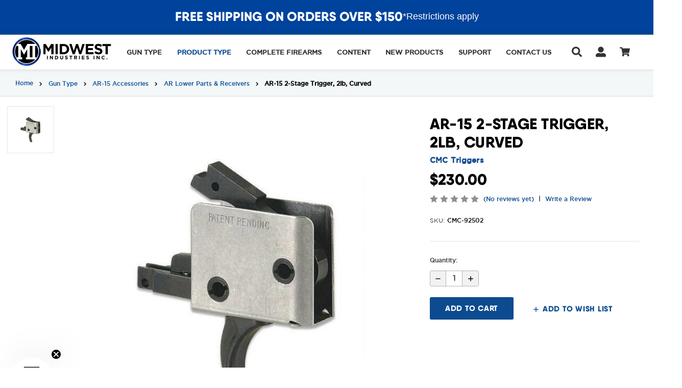

--- FILE ---
content_type: text/html; charset=UTF-8
request_url: https://midwestindustriesinc.com/ar-15-2-stage-trigger-2lb-curved/
body_size: 29490
content:




<!DOCTYPE html>
<html class="no-js" lang="en">
    <head>
        <title>Upgrade Your Rifle with an AR-15 2-Stage Trigger, 2lb, Curved</title>
        <link rel="dns-prefetch preconnect" href="https://cdn11.bigcommerce.com/s-bnjylkrvq1" crossorigin><link rel="dns-prefetch preconnect" href="https://fonts.googleapis.com/" crossorigin><link rel="dns-prefetch preconnect" href="https://fonts.gstatic.com/" crossorigin>
        <meta property="product:price:amount" content="230" /><meta property="product:price:currency" content="USD" /><meta property="og:url" content="https://midwestindustriesinc.com/ar-15-2-stage-trigger-2lb-curved/" /><meta property="og:site_name" content="Midwest Industries, Inc." /><meta name="keywords" content="ar15,ar15,m16,AK47,AK-47,AK74,AK-74,rifles,Ruger,1022,firearms,tactical,CMC AR-15 2-Stage Trigger"><meta name="description" content="Shop Our AR-15 2-Stage Trigger, 2lb, Curved with a 2-stage small pin curved trigger. Made by CMC Triggers. Shop All AR-15 Accessories and AR Lower Parts &amp; Receivers."><link rel='canonical' href='https://midwestindustriesinc.com/ar-15-2-stage-trigger-2lb-curved/' /><meta name='platform' content='bigcommerce.stencil' /><meta property="og:type" content="product" />
<meta property="og:title" content="AR-15 2-Stage Trigger, 2lb, Curved" />
<meta property="og:description" content="Shop Our AR-15 2-Stage Trigger, 2lb, Curved with a 2-stage small pin curved trigger. Made by CMC Triggers. Shop All AR-15 Accessories and AR Lower Parts &amp; Receivers." />
<meta property="og:image" content="https://cdn11.bigcommerce.com/s-bnjylkrvq1/products/284/images/681/CMC-92502-2__62122.1746474512.386.513.jpg?c=1" />
<meta property="og:availability" content="instock" />
<meta property="pinterest:richpins" content="enabled" />
        
         

        <link href="https://cdn11.bigcommerce.com/s-bnjylkrvq1/product_images/midwest-favicon.png?t&#x3D;1646356644" rel="shortcut icon">
        
        <meta name="viewport" content="width=device-width, initial-scale=1">

        
        <script>
            document.documentElement.className = document.documentElement.className.replace('no-js', 'js');
        </script>

        <script>
    function browserSupportsAllFeatures() {
        return window.Promise
            && window.fetch
            && window.URL
            && window.URLSearchParams
            && window.WeakMap
            // object-fit support
            && ('objectFit' in document.documentElement.style);
    }

    function loadScript(src) {
        var js = document.createElement('script');
        js.src = src;
        js.onerror = function () {
            console.error('Failed to load polyfill script ' + src);
        };
        document.head.appendChild(js);
    }

    if (!browserSupportsAllFeatures()) {
        loadScript('https://cdn11.bigcommerce.com/s-bnjylkrvq1/stencil/482400b0-a619-013e-2f09-6a4569d350ab/e/734a21f0-c7cb-013e-c129-0e3bd0cc5f0f/dist/theme-bundle.polyfills.js');
    }
</script>
        <script>window.consentManagerTranslations = `{"locale":"en","locales":{"consent_manager.data_collection_warning":"en","consent_manager.accept_all_cookies":"en","consent_manager.gdpr_settings":"en","consent_manager.data_collection_preferences":"en","consent_manager.manage_data_collection_preferences":"en","consent_manager.use_data_by_cookies":"en","consent_manager.data_categories_table":"en","consent_manager.allow":"en","consent_manager.accept":"en","consent_manager.deny":"en","consent_manager.dismiss":"en","consent_manager.reject_all":"en","consent_manager.category":"en","consent_manager.purpose":"en","consent_manager.functional_category":"en","consent_manager.functional_purpose":"en","consent_manager.analytics_category":"en","consent_manager.analytics_purpose":"en","consent_manager.targeting_category":"en","consent_manager.advertising_category":"en","consent_manager.advertising_purpose":"en","consent_manager.essential_category":"en","consent_manager.esential_purpose":"en","consent_manager.yes":"en","consent_manager.no":"en","consent_manager.not_available":"en","consent_manager.cancel":"en","consent_manager.save":"en","consent_manager.back_to_preferences":"en","consent_manager.close_without_changes":"en","consent_manager.unsaved_changes":"en","consent_manager.by_using":"en","consent_manager.agree_on_data_collection":"en","consent_manager.change_preferences":"en","consent_manager.cancel_dialog_title":"en","consent_manager.privacy_policy":"en","consent_manager.allow_category_tracking":"en","consent_manager.disallow_category_tracking":"en"},"translations":{"consent_manager.data_collection_warning":"We use cookies (and other similar technologies) to collect data to improve your shopping experience.","consent_manager.accept_all_cookies":"Accept All Cookies","consent_manager.gdpr_settings":"Settings","consent_manager.data_collection_preferences":"Website Data Collection Preferences","consent_manager.manage_data_collection_preferences":"Manage Website Data Collection Preferences","consent_manager.use_data_by_cookies":" uses data collected by cookies and JavaScript libraries to improve your shopping experience.","consent_manager.data_categories_table":"The table below outlines how we use this data by category. To opt out of a category of data collection, select 'No' and save your preferences.","consent_manager.allow":"Allow","consent_manager.accept":"Accept","consent_manager.deny":"Deny","consent_manager.dismiss":"Dismiss","consent_manager.reject_all":"Reject all","consent_manager.category":"Category","consent_manager.purpose":"Purpose","consent_manager.functional_category":"Functional","consent_manager.functional_purpose":"Enables enhanced functionality, such as videos and live chat. If you do not allow these, then some or all of these functions may not work properly.","consent_manager.analytics_category":"Analytics","consent_manager.analytics_purpose":"Provide statistical information on site usage, e.g., web analytics so we can improve this website over time.","consent_manager.targeting_category":"Targeting","consent_manager.advertising_category":"Advertising","consent_manager.advertising_purpose":"Used to create profiles or personalize content to enhance your shopping experience.","consent_manager.essential_category":"Essential","consent_manager.esential_purpose":"Essential for the site and any requested services to work, but do not perform any additional or secondary function.","consent_manager.yes":"Yes","consent_manager.no":"No","consent_manager.not_available":"N/A","consent_manager.cancel":"Cancel","consent_manager.save":"Save","consent_manager.back_to_preferences":"Back to Preferences","consent_manager.close_without_changes":"You have unsaved changes to your data collection preferences. Are you sure you want to close without saving?","consent_manager.unsaved_changes":"You have unsaved changes","consent_manager.by_using":"By using our website, you're agreeing to our","consent_manager.agree_on_data_collection":"By using our website, you're agreeing to the collection of data as described in our ","consent_manager.change_preferences":"You can change your preferences at any time","consent_manager.cancel_dialog_title":"Are you sure you want to cancel?","consent_manager.privacy_policy":"Privacy Policy","consent_manager.allow_category_tracking":"Allow [CATEGORY_NAME] tracking","consent_manager.disallow_category_tracking":"Disallow [CATEGORY_NAME] tracking"}}`;</script>

        <script>
            window.lazySizesConfig = window.lazySizesConfig || {};
            window.lazySizesConfig.loadMode = 1;
        </script>
        <script async src="https://cdn11.bigcommerce.com/s-bnjylkrvq1/stencil/482400b0-a619-013e-2f09-6a4569d350ab/e/734a21f0-c7cb-013e-c129-0e3bd0cc5f0f/dist/theme-bundle.head_async.js"></script>

        <script src="https://ajax.googleapis.com/ajax/libs/webfont/1.6.26/webfont.js"></script>

        <script>
            WebFont.load({
                custom: {
                    families: ['Karla', 'Roboto', 'Source Sans Pro']
                },
                classes: false
            });
        </script>
        
        

        <link href="https://fonts.googleapis.com/css?family=Montserrat:700,500&display=swap" rel="stylesheet">

        <style>
           @font-face {
                font-family: 'Qanelas Soft';
                src: url("https://cdn11.bigcommerce.com/s-bnjylkrvq1/content/fonts/QanelasSoft-ExtraBold.otf");
            }

            @font-face {
                font-family: 'Gotham Book';
                src: url("https://cdn11.bigcommerce.com/s-bnjylkrvq1/content/fonts/Gotham-Book.woff");
            }

            @font-face {
                font-family: 'Gotham Medium';
                src: url("https://cdn11.bigcommerce.com/s-bnjylkrvq1/content/fonts/gotham-medium.woff");
            }

            @font-face {
                font-family:"raleway";
                src:url("https://use.typekit.net/af/ad2413/000000000000000077359a17/30/l?primer=7cdcb44be4a7db8877ffa5c0007b8dd865b3bbc383831fe2ea177f62257a9191&fvd=n5&v=3") format("woff2"),url("https://use.typekit.net/af/ad2413/000000000000000077359a17/30/d?primer=7cdcb44be4a7db8877ffa5c0007b8dd865b3bbc383831fe2ea177f62257a9191&fvd=n5&v=3") format("woff"),url("https://use.typekit.net/af/ad2413/000000000000000077359a17/30/a?primer=7cdcb44be4a7db8877ffa5c0007b8dd865b3bbc383831fe2ea177f62257a9191&fvd=n5&v=3") format("opentype");
                font-display:auto;font-style:normal;font-weight:500;
            }

            @font-face {
                font-family: 'Alternate Gothic No 1 D';
                src: url("https://cdn11.bigcommerce.com/s-bnjylkrvq1/content/fonts/alternate-gothic-no1-d.woff");
            }

        </style>
        <link data-stencil-stylesheet href="https://cdn11.bigcommerce.com/s-bnjylkrvq1/stencil/482400b0-a619-013e-2f09-6a4569d350ab/e/734a21f0-c7cb-013e-c129-0e3bd0cc5f0f/css/theme-64c73c30-dca9-013e-df1b-6ad19633e87c.css" rel="stylesheet">

        <!-- Start Tracking Code for analytics_googleanalytics4 -->

<script data-cfasync="false" src="https://cdn11.bigcommerce.com/shared/js/google_analytics4_bodl_subscribers-358423becf5d870b8b603a81de597c10f6bc7699.js" integrity="sha256-gtOfJ3Avc1pEE/hx6SKj/96cca7JvfqllWA9FTQJyfI=" crossorigin="anonymous"></script>
<script data-cfasync="false">
  (function () {
    window.dataLayer = window.dataLayer || [];

    function gtag(){
        dataLayer.push(arguments);
    }

    function initGA4(event) {
         function setupGtag() {
            function configureGtag() {
                gtag('js', new Date());
                gtag('set', 'developer_id.dMjk3Nj', true);
                gtag('config', 'G-XTM22DTLVX');
            }

            var script = document.createElement('script');

            script.src = 'https://www.googletagmanager.com/gtag/js?id=G-XTM22DTLVX';
            script.async = true;
            script.onload = configureGtag;

            document.head.appendChild(script);
        }

        setupGtag();

        if (typeof subscribeOnBodlEvents === 'function') {
            subscribeOnBodlEvents('G-XTM22DTLVX', false);
        }

        window.removeEventListener(event.type, initGA4);
    }

    

    var eventName = document.readyState === 'complete' ? 'consentScriptsLoaded' : 'DOMContentLoaded';
    window.addEventListener(eventName, initGA4, false);
  })()
</script>

<!-- End Tracking Code for analytics_googleanalytics4 -->


<script src="https://www.google.com/recaptcha/api.js" async defer></script>
<script type="text/javascript">
var BCData = {"product_attributes":{"sku":"CMC-92502","upc":null,"mpn":"CMC-92502","gtin":null,"weight":null,"base":true,"image":null,"price":{"without_tax":{"formatted":"$230.00","value":230,"currency":"USD"},"tax_label":"Tax"},"stock":null,"instock":true,"stock_message":null,"purchasable":true,"purchasing_message":null,"call_for_price_message":null}};
</script>
<script src='https://searchserverapi1.com/widgets/bigcommerce/init.js?api_key=4x3S5N8n5Q' async ></script><script src='https://backorder-cdn-v3.grit.software/main-bundle.js' defer  ></script><script>
 window.storefrontSetting = "{\"channel_id\":1,\"enable\":true,\"tier_id\":\"tier-backorder-pro\",\"global\":{\"callback_global\":\"\",\"custom_css\":\".bo-inventory-description {\\n  font-size: 14px;\\n  margin-top: 8px;\\n}\",\"low_stock_level\":\"5\",\"back_in_stock_date_format\":\"MMM DD, YYYY\",\"show_backorder_products_from_guests\":true,\"mixed_cart_alert\":{\"enable\":true,\"description\":[{\"lang\":\"en\",\"is_default\":true,\"value\":\"Due%20to%20stock%20availability%2C%20%7Bbackorder_qty%7D%20item(s)%20will%20be%20placed%20on%20backorder.%20Please%20double-check%20your%20cart%20before%20checkout.\"}]},\"buying_over_threshold_alert\":{\"enable\":true,\"description\":[{\"lang\":\"en\",\"is_default\":true,\"value\":\"You're%20trying%20to%20buy%20%7Bbuying_qty%7D%20%7Bitem_name%7D%2C%20but%20only%20%7Bthreshold%7D%20are%20available%20for%20backorder.%20Only%20%7Bbuying_qty%7D%20will%20be%20eligible%20to%20be%20placed%20on%20backorder.\"}]},\"out_of_stock_message\":{\"enable\":true,\"description\":[{\"lang\":\"en\",\"is_default\":true,\"value\":\"We don't have enough stock on hand for the quantity you selected. Please try again.\"}]},\"order_note\":{\"enable\":true,\"list_all_backordered_products\":true,\"description\":\"Please note that some of your products have been placed on backorder and will be shipping at a later date.\",\"list_all_backordered_products_message\":\"{backorder_qty} x {item_name}\"},\"cart_item_message\":{\"enable\":true,\"description\":[{\"lang\":\"en\",\"is_default\":true,\"value\":\"%7Bbackorder_qty%7D%20will%20be%20placed%20on%20backorder.\"}],\"callback_render\":\"function render(cartItemEl, cartMsgEl) {\\n  // Check if cartMsgEl is exist\\n  const el = cartItemEl.querySelector('.bo-cart-message')\\n  \\n  if(!el) {\\n    const targetEl = cartItemEl.querySelector('.cart-item-block.cart-item-title')\\n    \\n    if(!targetEl) return\\n\\n\\t\\ttargetEl.appendChild(cartMsgEl)\\n    \\n  } else {\\n    el.replaceWith(cartMsgEl)\\n  }\\n}\"},\"use_custom_request_interceptor\":true},\"page\":[{\"id\":\"default\",\"callback_page\":\"\",\"callback_get_cart_item_id\":\"\",\"callback_get_product_id\":\"function getId(productEl) {\\n  return Number(productEl.getAttribute('data-entity-id'))\\n}\",\"custom_css\":\"\",\"inventory_description\":{\"enable\":true,\"in_stock_description\":[{\"lang\":\"en\",\"is_default\":true,\"value\":\"Current%20Stock%3A%20%3Cspan%20data-product-stock%3D%22%22%3EIn%20Stock%3C%2Fspan%3E\"}],\"backorder_description\":[{\"lang\":\"en\",\"is_default\":true,\"value\":\"Out%20of%20Stock%3A%20Available%20for%20Backorder%20(NOTE%3A%20Please%20submit%20separate%20orders%20for%20all%20backordered%20products)\"}],\"low_stock_description\":[{\"lang\":\"en\",\"is_default\":true,\"value\":\"Only%20%7Bstock%7D%20in%20stock%20-%20order%20soon!\"}],\"callback_render\":\"function render(productEl, inventoryDescEl) {\\n  \\t// Check if inventoryDescEl is exist\\n\\t\\tconst el = productEl.querySelector('.bo-inventory-description')\\n\\n\\t\\tif (!el) {\\n\\t\\t\\tconst targetEl = productEl.querySelector('.form-field.form-field--increments')\\n\\n\\t\\t\\tif (!targetEl) return\\n\\n\\t\\t\\ttargetEl?.appendChild(inventoryDescEl)\\n\\t\\t} else {\\n\\t\\t\\tel.replaceWith(inventoryDescEl)\\n\\t\\t}\\n}\"},\"shipping_description\":{\"enable\":true,\"description\":[{\"lang\":\"en\",\"is_default\":true,\"value\":\"This%20product%20is%20on%20backorder%20and%20will%20be%20shipped%20once%20it's%20back%20in%20stock.\"}],\"callback_render\":\"function render(productEl, shippingDescEl) {\\n  \\t// Check if shippingDescEl is exist\\n  \\tconst el = productEl.querySelector('.bo-shipping-description')\\n\\n    if (!el) {\\n      const targetEl = productEl.querySelector('.productView-options')\\n      if (!targetEl) return\\n\\n      targetEl.parentNode?.insertBefore(shippingDescEl, targetEl.nextSibling)\\n    } else {\\n      el.replaceWith(shippingDescEl)\\n    }\\n}\"},\"stock_label\":{\"enable\":true,\"position\":\"top-right\",\"callback_render\":\"function render(productEl, stockLabelEl) {\\n    productEl.appendChild(stockLabelEl)\\n}\",\"in_stock\":{\"label\":[{\"lang\":\"en\",\"is_default\":true,\"value\":\"In stock\"}],\"text_color\":\"#ffffffff\",\"background_color\":\"#12d23aff\"},\"out_of_stock\":{\"label\":[{\"lang\":\"en\",\"is_default\":true,\"value\":\"Out of stock\"}],\"text_color\":\"#ffffffff\",\"background_color\":\"#d21236ff\"},\"backorder\":{\"label\":[{\"lang\":\"en\",\"is_default\":true,\"value\":\"Backorder\"}],\"text_color\":\"#ffffffff\",\"background_color\":\"#b21dcce6\"},\"offset_x\":20,\"offset_y\":20},\"add_to_cart_btn\":{\"backorder_text\":[{\"lang\":\"en\",\"is_default\":true,\"value\":\"Place%20Backorder\"}],\"out_of_stock_text\":[{\"lang\":\"en\",\"is_default\":true,\"value\":\"Out of stock\"}],\"add_to_cart_text\":[{\"lang\":\"en\",\"is_default\":true,\"value\":\"Add to cart\"}],\"add_to_cart_with_options_text\":[{\"lang\":\"en\",\"is_default\":true,\"value\":\"Choose options\"}],\"background_color\":\"\",\"text_color\":\"\",\"callback_render\":\"function renderText(buttonEl, text) {\\n  if (buttonEl.tagName === 'INPUT') {\\n\\t\\tbuttonEl.setAttribute('value', text)\\n\\t} else {\\n\\t\\tconst children = buttonEl.children\\n\\t\\tif (!children.length) {\\n\\t\\t\\treturn (buttonEl.textContent = text)\\n\\t\\t}\\n\\t\\tArray.from(children).forEach((child) =\\u003e {\\n\\t\\t\\tconst deepChildren = child.children\\n\\t\\t\\tif (deepChildren.length) {\\n\\t\\t\\t\\trenderText(child, text)\\n\\t\\t\\t} else {\\n\\t\\t\\t\\tchild.textContent = text\\n\\t\\t\\t}\\n\\t\\t})\\n\\t}\\n}\"},\"selectors\":{\"product_view\":\".container .productView, .productView.productView--quickView\",\"product_card\":\"article.card\",\"product_form\":\"form[data-cart-item-add]\",\"add_to_cart_button\":\"#form-action-addToCart, a[data-event-type=\\\"product-click\\\"][data-button-type=\\\"add-cart\\\"]\",\"quick_view\":\"#modal-content\",\"quick_search\":\"#quickSearch .quickSearchResults\",\"cart_item\":\"\"}},{\"id\":\"category\",\"callback_page\":\"\",\"callback_get_cart_item_id\":\"\",\"callback_get_product_id\":\"function getId(productEl) {\\n  return Number(productEl.getAttribute('data-entity-id'))\\n}\",\"custom_css\":\"\",\"inventory_description\":{\"enable\":true,\"in_stock_description\":[{\"lang\":\"en\",\"is_default\":true,\"value\":\"Current%20Stock%3A%20%3Cspan%20data-product-stock%3D%22%22%3EIn%20Stock%3C%2Fspan%3E\"}],\"backorder_description\":[{\"lang\":\"en\",\"is_default\":true,\"value\":\"Out%20of%20Stock%3A%20Available%20for%20Backorder%20(NOTE%3A%20Please%20submit%20separate%20orders%20for%20all%20backordered%20products)\"}],\"low_stock_description\":[{\"lang\":\"en\",\"is_default\":true,\"value\":\"Only%20%7Bstock%7D%20in%20stock%20-%20order%20soon!\"}],\"callback_render\":\"function render(productEl, inventoryDescEl) {\\n  \\t// Check if inventoryDescEl is exist\\n\\t\\tconst el = productEl.querySelector('.bo-inventory-description')\\n\\n\\t\\tif (!el) {\\n\\t\\t\\tconst targetEl = productEl.querySelector('.form-field.form-field--increments')\\n\\n\\t\\t\\tif (!targetEl) return\\n\\n\\t\\t\\ttargetEl?.appendChild(inventoryDescEl)\\n\\t\\t} else {\\n\\t\\t\\tel.replaceWith(inventoryDescEl)\\n\\t\\t}\\n}\"},\"shipping_description\":{\"enable\":true,\"description\":[{\"lang\":\"en\",\"is_default\":true,\"value\":\"This%20product%20is%20on%20backorder%20and%20will%20be%20shipped%20once%20it's%20back%20in%20stock.\"}],\"callback_render\":\"function render(productEl, shippingDescEl) {\\n  \\t// Check if shippingDescEl is exist\\n  \\tconst el = productEl.querySelector('.bo-shipping-description')\\n\\n    if (!el) {\\n      const targetEl = productEl.querySelector('.productView-options')\\n      if (!targetEl) return\\n\\n      targetEl.parentNode?.insertBefore(shippingDescEl, targetEl.nextSibling)\\n    } else {\\n      el.replaceWith(shippingDescEl)\\n    }\\n}\"},\"stock_label\":{\"enable\":true,\"position\":\"top-right\",\"callback_render\":\"function render(productEl, stockLabelEl) {\\n    productEl.appendChild(stockLabelEl)\\n}\",\"in_stock\":{\"label\":[{\"lang\":\"en\",\"is_default\":true,\"value\":\"In stock\"}],\"text_color\":\"#ffffffff\",\"background_color\":\"#12d23aff\"},\"out_of_stock\":{\"label\":[{\"lang\":\"en\",\"is_default\":true,\"value\":\"Out of stock\"}],\"text_color\":\"#ffffffff\",\"background_color\":\"#d21236ff\"},\"backorder\":{\"label\":[{\"lang\":\"en\",\"is_default\":true,\"value\":\"Backorder\"}],\"text_color\":\"#ffffffff\",\"background_color\":\"#b21dcce6\"},\"offset_x\":20,\"offset_y\":20},\"add_to_cart_btn\":{\"backorder_text\":[{\"lang\":\"en\",\"is_default\":true,\"value\":\"Place%20Backorder\"}],\"out_of_stock_text\":[{\"lang\":\"en\",\"is_default\":true,\"value\":\"Out of stock\"}],\"add_to_cart_text\":[{\"lang\":\"en\",\"is_default\":true,\"value\":\"Add to cart\"}],\"add_to_cart_with_options_text\":[{\"lang\":\"en\",\"is_default\":true,\"value\":\"Choose options\"}],\"background_color\":\"\",\"text_color\":\"\",\"callback_render\":\"function renderText(buttonEl, text) {\\n  if (buttonEl.tagName === 'INPUT') {\\n\\t\\tbuttonEl.setAttribute('value', text)\\n\\t} else {\\n\\t\\tconst children = buttonEl.children\\n\\t\\tif (!children.length) {\\n\\t\\t\\treturn (buttonEl.textContent = text)\\n\\t\\t}\\n\\t\\tArray.from(children).forEach((child) =\\u003e {\\n\\t\\t\\tconst deepChildren = child.children\\n\\t\\t\\tif (deepChildren.length) {\\n\\t\\t\\t\\trenderText(child, text)\\n\\t\\t\\t} else {\\n\\t\\t\\t\\tchild.textContent = text\\n\\t\\t\\t}\\n\\t\\t})\\n\\t}\\n}\"},\"selectors\":{\"product_view\":\".container .productView, .productView.productView--quickView\",\"product_card\":\"article.card\",\"product_form\":\"form[data-cart-item-add]\",\"add_to_cart_button\":\"#form-action-addToCart, a[data-event-type=\\\"product-click\\\"][data-button-type=\\\"add-cart\\\"]\",\"quick_view\":\"#modal-content\",\"quick_search\":\"#quickSearch .quickSearchResults\",\"cart_item\":\"\"}},{\"id\":\"product\",\"callback_page\":\"\",\"callback_get_cart_item_id\":\"\",\"callback_get_product_id\":\"function getId(productEl) {\\n  return Number(productEl.getAttribute('data-entity-id'))\\n}\",\"custom_css\":\"\",\"inventory_description\":{\"enable\":true,\"in_stock_description\":[{\"lang\":\"en\",\"is_default\":true,\"value\":\"Current%20Stock%3A%20%3Cspan%20data-product-stock%3D%22%22%3EIn%20Stock%3C%2Fspan%3E\"}],\"backorder_description\":[{\"lang\":\"en\",\"is_default\":true,\"value\":\"Out%20of%20Stock%3A%20Available%20for%20Backorder%20-%20Product%20will%20be%20shipped%20once%20it's%20back%20in%20stock%20(NOTE%3A%20Please%20submit%20separate%20orders%20for%20all%20backordered%20products)\"}],\"low_stock_description\":[{\"lang\":\"en\",\"is_default\":true,\"value\":\"Only%20%7Bstock%7D%20in%20stock%20-%20order%20soon!\"}],\"callback_render\":\"function render(productEl, inventoryDescEl) {\\n  \\t// Check if inventoryDescEl is exist\\n\\t\\tconst el = productEl.querySelector('.bo-inventory-description')\\n\\n\\t\\tif (!el) {\\n\\t\\t\\tconst targetEl = productEl.querySelector('.form-field.form-field--increments')\\n\\n\\t\\t\\tif (!targetEl) return\\n\\n\\t\\t\\ttargetEl?.appendChild(inventoryDescEl)\\n\\t\\t} else {\\n\\t\\t\\tel.replaceWith(inventoryDescEl)\\n\\t\\t}\\n}\"},\"shipping_description\":{\"enable\":true,\"description\":[{\"lang\":\"en\",\"is_default\":true,\"value\":\"Sign%20up%20to%20be%20notified%20when%20this%20product%20is%20back%20in%20stock.\"}],\"callback_render\":\"function render(productEl, shippingDescEl) {\\n  \\t// Check if shippingDescEl is exist\\n  \\tconst el = productEl.querySelector('.bo-shipping-description')\\n\\n    if (!el) {\\n      const targetEl = productEl.querySelector('.productView-options')\\n      if (!targetEl) return\\n\\n      targetEl.parentNode?.insertBefore(shippingDescEl, targetEl.nextSibling)\\n    } else {\\n      el.replaceWith(shippingDescEl)\\n    }\\n}\"},\"stock_label\":{\"enable\":true,\"position\":\"top-right\",\"callback_render\":\"function render(productEl, stockLabelEl) {\\n    productEl.appendChild(stockLabelEl)\\n}\",\"in_stock\":{\"label\":[{\"lang\":\"en\",\"is_default\":true,\"value\":\"In stock\"}],\"text_color\":\"#ffffffff\",\"background_color\":\"#12d23aff\"},\"out_of_stock\":{\"label\":[{\"lang\":\"en\",\"is_default\":true,\"value\":\"Out of stock\"}],\"text_color\":\"#ffffffff\",\"background_color\":\"#d21236ff\"},\"backorder\":{\"label\":[{\"lang\":\"en\",\"is_default\":true,\"value\":\"Backorder\"}],\"text_color\":\"#ffffffff\",\"background_color\":\"#b21dcce6\"},\"offset_x\":20,\"offset_y\":20},\"add_to_cart_btn\":{\"backorder_text\":[{\"lang\":\"en\",\"is_default\":true,\"value\":\"Place%20Backorder\"}],\"out_of_stock_text\":[{\"lang\":\"en\",\"is_default\":true,\"value\":\"Out of stock\"}],\"add_to_cart_text\":[{\"lang\":\"en\",\"is_default\":true,\"value\":\"Add to cart\"}],\"add_to_cart_with_options_text\":[{\"lang\":\"en\",\"is_default\":true,\"value\":\"Choose options\"}],\"background_color\":\"\",\"text_color\":\"\",\"callback_render\":\"function renderText(buttonEl, text) {\\n  if (buttonEl.tagName === 'INPUT') {\\n\\t\\tbuttonEl.setAttribute('value', text)\\n\\t} else {\\n\\t\\tconst children = buttonEl.children\\n\\t\\tif (!children.length) {\\n\\t\\t\\treturn (buttonEl.textContent = text)\\n\\t\\t}\\n\\t\\tArray.from(children).forEach((child) =\\u003e {\\n\\t\\t\\tconst deepChildren = child.children\\n\\t\\t\\tif (deepChildren.length) {\\n\\t\\t\\t\\trenderText(child, text)\\n\\t\\t\\t} else {\\n\\t\\t\\t\\tchild.textContent = text\\n\\t\\t\\t}\\n\\t\\t})\\n\\t}\\n}\"},\"selectors\":{\"product_view\":\".container .productView, .productView.productView--quickView\",\"product_card\":\"article.card\",\"product_form\":\"form[data-cart-item-add]\",\"add_to_cart_button\":\"#form-action-addToCart, a[data-event-type=\\\"product-click\\\"][data-button-type=\\\"add-cart\\\"]\",\"quick_view\":\"#modal-content\",\"quick_search\":\"#quickSearch .quickSearchResults\",\"cart_item\":\"\"}},{\"id\":\"compare\",\"callback_page\":\"\",\"callback_get_cart_item_id\":\"\",\"callback_get_product_id\":\"function getId(productEl) {\\n  return Number(productEl.querySelector('a[data-product-id]').getAttribute('data-product-id'))\\n}\",\"custom_css\":\"\",\"inventory_description\":{\"enable\":true,\"in_stock_description\":[{\"lang\":\"en\",\"is_default\":true,\"value\":\"Current%20Stock%3A%20%3Cspan%20data-product-stock%3D%22%22%3EIn%20Stock%3C%2Fspan%3E\"}],\"backorder_description\":[{\"lang\":\"en\",\"is_default\":true,\"value\":\"Out%20of%20Stock%3A%20Available%20for%20Backorder%20(NOTE%3A%20Please%20submit%20separate%20orders%20for%20all%20backordered%20products)\"}],\"low_stock_description\":[{\"lang\":\"en\",\"is_default\":true,\"value\":\"Only%20%7Bstock%7D%20in%20stock%20-%20order%20soon!\"}],\"callback_render\":\"\"},\"shipping_description\":{\"enable\":true,\"description\":[{\"lang\":\"en\",\"is_default\":true,\"value\":\"This%20product%20is%20on%20backorder%20and%20will%20be%20shipped%20once%20it's%20back%20in%20stock.\"}],\"callback_render\":\"\"},\"stock_label\":{\"enable\":false,\"position\":\"top-right\",\"callback_render\":\"\",\"in_stock\":{\"label\":[{\"lang\":\"en\",\"is_default\":true,\"value\":\"In stock\"}],\"text_color\":\"#ffffffff\",\"background_color\":\"#12d23aff\"},\"out_of_stock\":{\"label\":[{\"lang\":\"en\",\"is_default\":true,\"value\":\"Out of stock\"}],\"text_color\":\"#ffffffff\",\"background_color\":\"#d21236ff\"},\"backorder\":{\"label\":[{\"lang\":\"en\",\"is_default\":true,\"value\":\"Backorder\"}],\"text_color\":\"#ffffffff\",\"background_color\":\"#b21dcce6\"},\"offset_x\":20,\"offset_y\":20},\"add_to_cart_btn\":{\"backorder_text\":[{\"lang\":\"en\",\"is_default\":true,\"value\":\"Place%20Backorder\"}],\"out_of_stock_text\":[{\"lang\":\"en\",\"is_default\":true,\"value\":\"Out of stock\"}],\"add_to_cart_text\":[{\"lang\":\"en\",\"is_default\":true,\"value\":\"Add to cart\"}],\"add_to_cart_with_options_text\":[{\"lang\":\"en\",\"is_default\":true,\"value\":\"Choose options\"}],\"background_color\":\"\",\"text_color\":\"\",\"callback_render\":\"function renderText(buttonEl, text) {\\n  if (buttonEl.tagName === 'INPUT') {\\n\\t\\tbuttonEl.setAttribute('value', text)\\n\\t} else {\\n\\t\\tconst children = buttonEl.children\\n\\t\\tif (!children.length) {\\n\\t\\t\\treturn (buttonEl.textContent = text)\\n\\t\\t}\\n\\t\\tArray.from(children).forEach((child) =\\u003e {\\n\\t\\t\\tconst deepChildren = child.children\\n\\t\\t\\tif (deepChildren.length) {\\n\\t\\t\\t\\trenderText(child, text)\\n\\t\\t\\t} else {\\n\\t\\t\\t\\tchild.textContent = text\\n\\t\\t\\t}\\n\\t\\t})\\n\\t}\\n}\"},\"selectors\":{\"product_view\":\"\",\"product_card\":\"table.compareTable tbody tr td.compareTable-action\",\"product_form\":\"\",\"add_to_cart_button\":\"a[data-product-id]\",\"quick_view\":\"\",\"quick_search\":\"\",\"cart_item\":\"\"}},{\"id\":\"search\",\"callback_page\":\"\",\"callback_get_cart_item_id\":\"\",\"callback_get_product_id\":\"function getId(productEl) {\\n  return Number(productEl.getAttribute('data-entity-id'))\\n}\",\"custom_css\":\"\",\"inventory_description\":{\"enable\":true,\"in_stock_description\":[{\"lang\":\"en\",\"is_default\":true,\"value\":\"Current%20Stock%3A%20%3Cspan%20data-product-stock%3D%22%22%3EIn%20Stock%3C%2Fspan%3E\"}],\"backorder_description\":[{\"lang\":\"en\",\"is_default\":true,\"value\":\"Out%20of%20Stock%3A%20Available%20for%20Backorder%20(NOTE%3A%20Please%20submit%20separate%20orders%20for%20all%20backordered%20products)\"}],\"low_stock_description\":[{\"lang\":\"en\",\"is_default\":true,\"value\":\"Only%20%7Bstock%7D%20in%20stock%20-%20order%20soon!\"}],\"callback_render\":\"function render(productEl, inventoryDescEl) {\\n  \\t// Check if inventoryDescEl is exist\\n\\t\\tconst el = productEl.querySelector('.bo-inventory-description')\\n\\n\\t\\tif (!el) {\\n\\t\\t\\tconst targetEl = productEl.querySelector('.form-field.form-field--increments')\\n\\n\\t\\t\\tif (!targetEl) return\\n\\n\\t\\t\\ttargetEl?.appendChild(inventoryDescEl)\\n\\t\\t} else {\\n\\t\\t\\tel.replaceWith(inventoryDescEl)\\n\\t\\t}\\n}\"},\"shipping_description\":{\"enable\":true,\"description\":[{\"lang\":\"en\",\"is_default\":true,\"value\":\"This%20product%20is%20on%20backorder%20and%20will%20be%20shipped%20once%20it's%20back%20in%20stock.\"}],\"callback_render\":\"function render(productEl, shippingDescEl) {\\n  \\t// Check if shippingDescEl is exist\\n  \\tconst el = productEl.querySelector('.bo-shipping-description')\\n\\n    if (!el) {\\n      const targetEl = productEl.querySelector('.productView-options')\\n      if (!targetEl) return\\n\\n      targetEl.parentNode?.insertBefore(shippingDescEl, targetEl.nextSibling)\\n    } else {\\n      el.replaceWith(shippingDescEl)\\n    }\\n}\"},\"stock_label\":{\"enable\":true,\"position\":\"top-right\",\"callback_render\":\"\",\"in_stock\":{\"label\":[{\"lang\":\"en\",\"is_default\":true,\"value\":\"In stock\"}],\"text_color\":\"#ffffffff\",\"background_color\":\"#12d23aff\"},\"out_of_stock\":{\"label\":[{\"lang\":\"en\",\"is_default\":true,\"value\":\"Out of stock\"}],\"text_color\":\"#ffffffff\",\"background_color\":\"#d21236ff\"},\"backorder\":{\"label\":[{\"lang\":\"en\",\"is_default\":true,\"value\":\"Backorder\"}],\"text_color\":\"#ffffffff\",\"background_color\":\"#b21dcce6\"},\"offset_x\":20,\"offset_y\":20},\"add_to_cart_btn\":{\"backorder_text\":[{\"lang\":\"en\",\"is_default\":true,\"value\":\"Place%20Backorder\"}],\"out_of_stock_text\":[{\"lang\":\"en\",\"is_default\":true,\"value\":\"Out of stock\"}],\"add_to_cart_text\":[{\"lang\":\"en\",\"is_default\":true,\"value\":\"Add to cart\"}],\"add_to_cart_with_options_text\":[{\"lang\":\"en\",\"is_default\":true,\"value\":\"Choose options\"}],\"background_color\":\"\",\"text_color\":\"\",\"callback_render\":\"function renderText(buttonEl, text) {\\n  if (buttonEl.tagName === 'INPUT') {\\n\\t\\tbuttonEl.setAttribute('value', text)\\n\\t} else {\\n\\t\\tconst children = buttonEl.children\\n\\t\\tif (!children.length) {\\n\\t\\t\\treturn (buttonEl.textContent = text)\\n\\t\\t}\\n\\t\\tArray.from(children).forEach((child) =\\u003e {\\n\\t\\t\\tconst deepChildren = child.children\\n\\t\\t\\tif (deepChildren.length) {\\n\\t\\t\\t\\trenderText(child, text)\\n\\t\\t\\t} else {\\n\\t\\t\\t\\tchild.textContent = text\\n\\t\\t\\t}\\n\\t\\t})\\n\\t}\\n}\"},\"selectors\":{\"product_view\":\".container .productView, .productView.productView--quickView\",\"product_card\":\"article.card\",\"product_form\":\"form[data-cart-item-add]\",\"add_to_cart_button\":\"#form-action-addToCart, a[data-event-type=\\\"product-click\\\"][data-button-type=\\\"add-cart\\\"]\",\"quick_view\":\"#modal-content\",\"quick_search\":\"#quickSearch .quickSearchResults\",\"cart_item\":\"\"}},{\"id\":\"checkout\",\"callback_page\":\"\",\"callback_get_cart_item_id\":\"\",\"callback_get_product_id\":\"\",\"custom_css\":\"\",\"inventory_description\":{\"enable\":true,\"in_stock_description\":[{\"lang\":\"en\",\"is_default\":true,\"value\":\"Current%20Stock%3A%20%3Cspan%20data-product-stock%3D%22%22%3EIn%20Stock%3C%2Fspan%3E\"}],\"backorder_description\":[{\"lang\":\"en\",\"is_default\":true,\"value\":\"Out%20of%20Stock%3A%20Available%20for%20Backorder%20(NOTE%3A%20Please%20submit%20separate%20orders%20for%20all%20backordered%20products)\"}],\"low_stock_description\":[{\"lang\":\"en\",\"is_default\":true,\"value\":\"Only%20%7Bstock%7D%20in%20stock%20-%20order%20soon!\"}],\"callback_render\":\"\"},\"shipping_description\":{\"enable\":true,\"description\":[{\"lang\":\"en\",\"is_default\":true,\"value\":\"This%20product%20is%20on%20backorder%20and%20will%20be%20shipped%20once%20it's%20back%20in%20stock.\"}],\"callback_render\":\"\"},\"stock_label\":{\"enable\":false,\"position\":\"top-right\",\"callback_render\":\"\",\"in_stock\":{\"label\":[{\"lang\":\"en\",\"is_default\":true,\"value\":\"In stock\"}],\"text_color\":\"#ffffffff\",\"background_color\":\"#12d23aff\"},\"out_of_stock\":{\"label\":[{\"lang\":\"en\",\"is_default\":true,\"value\":\"Out of stock\"}],\"text_color\":\"#ffffffff\",\"background_color\":\"#d21236ff\"},\"backorder\":{\"label\":[{\"lang\":\"en\",\"is_default\":true,\"value\":\"Backorder\"}],\"text_color\":\"#ffffffff\",\"background_color\":\"#b21dcce6\"},\"offset_x\":20,\"offset_y\":20},\"add_to_cart_btn\":{\"backorder_text\":[{\"lang\":\"en\",\"is_default\":true,\"value\":\"Place%20Backorder\"}],\"out_of_stock_text\":[{\"lang\":\"en\",\"is_default\":true,\"value\":\"Out of stock\"}],\"add_to_cart_text\":[{\"lang\":\"en\",\"is_default\":true,\"value\":\"Add to cart\"}],\"add_to_cart_with_options_text\":[{\"lang\":\"en\",\"is_default\":true,\"value\":\"Choose options\"}],\"background_color\":\"\",\"text_color\":\"\",\"callback_render\":\"\"},\"selectors\":{\"product_view\":\"\",\"product_card\":\"\",\"product_form\":\"\",\"add_to_cart_button\":\"\",\"quick_view\":\"\",\"quick_search\":\"\",\"cart_item\":\"\"}},{\"id\":\"cart\",\"callback_page\":\"\",\"callback_get_cart_item_id\":\"function getId(cartItemEl) {\\n  return cartItemEl.querySelector('[data-cart-itemid]')?.getAttribute('data-cart-itemid')\\n}\",\"callback_get_product_id\":\"\",\"custom_css\":\"\",\"inventory_description\":{\"enable\":true,\"in_stock_description\":[{\"lang\":\"en\",\"is_default\":true,\"value\":\"Current%20Stock%3A%20%3Cspan%20data-product-stock%3D%22%22%3EIn%20Stock%3C%2Fspan%3E\"}],\"backorder_description\":[{\"lang\":\"en\",\"is_default\":true,\"value\":\"Out%20of%20Stock%3A%20Available%20for%20Backorder%20(NOTE%3A%20Please%20submit%20separate%20orders%20for%20all%20backordered%20products)\"}],\"low_stock_description\":[{\"lang\":\"en\",\"is_default\":true,\"value\":\"Only%20%7Bstock%7D%20in%20stock%20-%20order%20soon!\"}],\"callback_render\":\"\"},\"shipping_description\":{\"enable\":true,\"description\":[{\"lang\":\"en\",\"is_default\":true,\"value\":\"This%20product%20is%20on%20backorder%20and%20will%20be%20shipped%20once%20it's%20back%20in%20stock.\"}],\"callback_render\":\"\"},\"stock_label\":{\"enable\":false,\"position\":\"top-right\",\"callback_render\":\"\",\"in_stock\":{\"label\":[{\"lang\":\"en\",\"is_default\":true,\"value\":\"In stock\"}],\"text_color\":\"#ffffffff\",\"background_color\":\"#12d23aff\"},\"out_of_stock\":{\"label\":[{\"lang\":\"en\",\"is_default\":true,\"value\":\"Out of stock\"}],\"text_color\":\"#ffffffff\",\"background_color\":\"#d21236ff\"},\"backorder\":{\"label\":[{\"lang\":\"en\",\"is_default\":true,\"value\":\"Backorder\"}],\"text_color\":\"#ffffffff\",\"background_color\":\"#b21dcce6\"},\"offset_x\":20,\"offset_y\":20},\"add_to_cart_btn\":{\"backorder_text\":[{\"lang\":\"en\",\"is_default\":true,\"value\":\"Place%20Backorder\"}],\"out_of_stock_text\":[{\"lang\":\"en\",\"is_default\":true,\"value\":\"Out of stock\"}],\"add_to_cart_text\":[{\"lang\":\"en\",\"is_default\":true,\"value\":\"Add to cart\"}],\"add_to_cart_with_options_text\":[{\"lang\":\"en\",\"is_default\":true,\"value\":\"Choose options\"}],\"background_color\":\"\",\"text_color\":\"\",\"callback_render\":\"\"},\"selectors\":{\"product_view\":\"\",\"product_card\":\"\",\"product_form\":\"\",\"add_to_cart_button\":\"\",\"quick_view\":\"\",\"quick_search\":\"\",\"cart_item\":\"table.cart tbody.cart-list tr.cart-item\"}},{\"id\":\"page\",\"callback_page\":\"\",\"callback_get_cart_item_id\":\"\",\"callback_get_product_id\":\"function getId(productEl) {\\n  return Number(productEl.getAttribute('data-entity-id'))\\n}\",\"custom_css\":\"\",\"inventory_description\":{\"enable\":true,\"in_stock_description\":[{\"lang\":\"en\",\"is_default\":true,\"value\":\"Current%20Stock%3A%20%3Cspan%20data-product-stock%3D%22%22%3EIn%20Stock%3C%2Fspan%3E\"}],\"backorder_description\":[{\"lang\":\"en\",\"is_default\":true,\"value\":\"Out%20of%20Stock%3A%20Available%20for%20Backorder%20(NOTE%3A%20Please%20submit%20separate%20orders%20for%20all%20backordered%20products)\"}],\"low_stock_description\":[{\"lang\":\"en\",\"is_default\":true,\"value\":\"Only%20%7Bstock%7D%20in%20stock%20-%20order%20soon!\"}],\"callback_render\":\"function render(productEl, inventoryDescEl) {\\n  \\t// Check if inventoryDescEl is exist\\n\\t\\tconst el = productEl.querySelector('.bo-inventory-description')\\n\\n\\t\\tif (!el) {\\n\\t\\t\\tconst targetEl = productEl.querySelector('.form-field.form-field--increments')\\n\\n\\t\\t\\tif (!targetEl) return\\n\\n\\t\\t\\ttargetEl?.appendChild(inventoryDescEl)\\n\\t\\t} else {\\n\\t\\t\\tel.replaceWith(inventoryDescEl)\\n\\t\\t}\\n}\"},\"shipping_description\":{\"enable\":true,\"description\":[{\"lang\":\"en\",\"is_default\":true,\"value\":\"This%20product%20is%20on%20backorder%20and%20will%20be%20shipped%20once%20it's%20back%20in%20stock.\"}],\"callback_render\":\"function render(productEl, shippingDescEl) {\\n  \\t// Check if shippingDescEl is exist\\n  \\tconst el = productEl.querySelector('.bo-shipping-description')\\n\\n    if (!el) {\\n      const targetEl = productEl.querySelector('.productView-options')\\n      if (!targetEl) return\\n\\n      targetEl.parentNode?.insertBefore(shippingDescEl, targetEl.nextSibling)\\n    } else {\\n      el.replaceWith(shippingDescEl)\\n    }\\n}\\nfunction render(productEl, target) {\\n  productEl.querySelector('.productView-options')?.appendChild(target)\\n}\"},\"stock_label\":{\"enable\":true,\"position\":\"top-right\",\"callback_render\":\"function render(productEl, stockLabelEl) {\\n    productEl.appendChild(stockLabelEl)\\n}\",\"in_stock\":{\"label\":[{\"lang\":\"en\",\"is_default\":true,\"value\":\"In stock\"}],\"text_color\":\"#ffffffff\",\"background_color\":\"#12d23aff\"},\"out_of_stock\":{\"label\":[{\"lang\":\"en\",\"is_default\":true,\"value\":\"Out of stock\"}],\"text_color\":\"#ffffffff\",\"background_color\":\"#d21236ff\"},\"backorder\":{\"label\":[{\"lang\":\"en\",\"is_default\":true,\"value\":\"Backorder\"}],\"text_color\":\"#ffffffff\",\"background_color\":\"#b21dcce6\"},\"offset_x\":20,\"offset_y\":20},\"add_to_cart_btn\":{\"backorder_text\":[{\"lang\":\"en\",\"is_default\":true,\"value\":\"Place%20Backorder\"}],\"out_of_stock_text\":[{\"lang\":\"en\",\"is_default\":true,\"value\":\"Out of stock\"}],\"add_to_cart_text\":[{\"lang\":\"en\",\"is_default\":true,\"value\":\"Add to cart\"}],\"add_to_cart_with_options_text\":[{\"lang\":\"en\",\"is_default\":true,\"value\":\"Choose options\"}],\"background_color\":\"\",\"text_color\":\"\",\"callback_render\":\"function renderText(buttonEl, text) {\\n  if (buttonEl.tagName === 'INPUT') {\\n\\t\\tbuttonEl.setAttribute('value', text)\\n\\t} else {\\n\\t\\tconst children = buttonEl.children\\n\\t\\tif (!children.length) {\\n\\t\\t\\treturn (buttonEl.textContent = text)\\n\\t\\t}\\n\\t\\tArray.from(children).forEach((child) =\\u003e {\\n\\t\\t\\tconst deepChildren = child.children\\n\\t\\t\\tif (deepChildren.length) {\\n\\t\\t\\t\\trenderText(child, text)\\n\\t\\t\\t} else {\\n\\t\\t\\t\\tchild.textContent = text\\n\\t\\t\\t}\\n\\t\\t})\\n\\t}\\n}\"},\"selectors\":{\"product_view\":\".container .productView, .productView.productView--quickView\",\"product_card\":\"article.card\",\"product_form\":\"form[data-cart-item-add]\",\"add_to_cart_button\":\"#form-action-addToCart, a[data-event-type=\\\"product-click\\\"][data-button-type=\\\"add-cart\\\"]\",\"quick_view\":\"#modal-content\",\"quick_search\":\"#quickSearch .quickSearchResults\",\"cart_item\":\"\"}}],\"using_backorder_storefront_api\":false}" 
</script><script>
<meta name="google-site-verification" content="vcEhwRWrZ-nGqS5faDq8A1a2YiNqRwvY6bXoYgdPiFY" />
</script><script async defer src="https://tools.luckyorange.com/core/lo.js?site-id=54f0f439"></script><!-- Google Tag Manager -->
<script>(function(w,d,s,l,i){w[l]=w[l]||[];w[l].push({'gtm.start':
new Date().getTime(),event:'gtm.js'});var f=d.getElementsByTagName(s)[0],
j=d.createElement(s),dl=l!='dataLayer'?'&l='+l:'';j.async=true;j.src=
'https://www.googletagmanager.com/gtm.js?id='+i+dl;f.parentNode.insertBefore(j,f);
})(window,document,'script','dataLayer','GTM-WCT7QF2P');</script>
<!-- End Google Tag Manager -->

<script>
	
 	
	
	
	var { product: boProduct, token: boToken, page_type: boPageType } = JSON.parse("{\"product\":{\"num_reviews\":0,\"sku\":\"CMC-92502\",\"add_this\":[{\"service\":\"facebook\",\"annotation\":\"\"},{\"service\":\"email\",\"annotation\":\"\"},{\"service\":\"print\",\"annotation\":\"\"},{\"service\":\"twitter\",\"annotation\":\"\"}],\"gtin\":null,\"show_quantity_on_backorder\":true,\"brand\":{\"name\":\"CMC Triggers\",\"url\":\"https://midwestindustriesinc.com/cmc-triggers/\"},\"id\":284,\"can_purchase\":true,\"meta_description\":\"Shop Our AR-15 2-Stage Trigger, 2lb, Curved with a 2-stage small pin curved trigger. Made by CMC Triggers. Shop All AR-15 Accessories and AR Lower Parts & Receivers.\",\"category\":[\"Product Type/Lower Parts & Receivers/Trigger & Trigger Guard\",\"Gun Type/AR-15 Accessories/AR Lower Parts & Receivers\"],\"AddThisServiceButtonMeta\":\"\",\"main_image\":{\"data\":\"https://cdn11.bigcommerce.com/s-bnjylkrvq1/images/stencil/{:size}/products/284/681/CMC-92502-2__62122.1746474512.jpg?c=1\",\"alt\":\"An AR-15 2-Stage Trigger, 2lb, Curved. Product made by CMC Triggers.\"},\"add_to_wishlist_url\":\"/wishlist.php?action=add&product_id=284\",\"backorder_availability_prompt\":\"More available for backorder\",\"url\":\"https://midwestindustriesinc.com/ar-15-2-stage-trigger-2lb-curved/\",\"description\":\"<div class='tab-description'><ul><li><span style=\\\"font-family: Arial, sans-serif; background-color: initial; letter-spacing: 0px;\\\">2-stage small pin curved trigger</span></li><li>2Ib release</li><li>Manufactured by CMC Triggers Corp</li></ul></div>\",\"show_backorder_message\":true,\"tags\":[],\"warranty\":\"\",\"price\":{\"without_tax\":{\"formatted\":\"$230.00\",\"value\":230,\"currency\":\"USD\"},\"tax_label\":\"Tax\"},\"detail_messages\":\"\",\"availability\":\"\",\"page_title\":\"Upgrade Your Rifle with an AR-15 2-Stage Trigger, 2lb, Curved\",\"cart_url\":\"https://midwestindustriesinc.com/cart.php\",\"show_backorder_availability_prompt\":true,\"max_purchase_quantity\":0,\"show_quantity_on_hand\":true,\"mpn\":\"CMC-92502\",\"upc\":null,\"options\":[],\"related_products\":[{\"id\":2231,\"sku\":null,\"name\":\"CMC Tactical AR-15 Trigger\",\"url\":\"https://midwestindustriesinc.com/cmc-tactical-ar-15-trigger/\",\"availability\":\"\",\"rating\":0,\"brand\":{\"name\":\"CMC Triggers\"},\"category\":[\"Product Type/Lower Parts & Receivers/Trigger & Trigger Guard\",\"Gun Type/AR-15 Accessories/AR Lower Parts & Receivers\"],\"summary\":\"Patented one piece assembly installs in minutesInstallation of the trigger group is quite simple -- Insert the one piece assembly and install the supplied over-sized pins - No screws to adjust or...\",\"image\":{\"data\":\"https://cdn11.bigcommerce.com/s-bnjylkrvq1/images/stencil/{:size}/products/2231/3826/CMC-91501-2__06612__82608.1746474662.jpg?c=1\",\"alt\":\"A curved CMC Tactical AR-15 Trigger. Product made by CMC Triggers.\"},\"images\":[{\"data\":\"https://cdn11.bigcommerce.com/s-bnjylkrvq1/images/stencil/{:size}/products/2231/3826/CMC-91501-2__06612__82608.1746474662.jpg?c=1\",\"alt\":\"A curved CMC Tactical AR-15 Trigger. Product made by CMC Triggers.\"},{\"data\":\"https://cdn11.bigcommerce.com/s-bnjylkrvq1/images/stencil/{:size}/products/2231/3827/CMC-91503-2__79470__88438.1746474770.jpg?c=1\",\"alt\":\"A flat CMC Tactical AR-15 Trigger. Product made by CMC Triggers.\"}],\"date_added\":\"Jun 9th 2022\",\"pre_order\":false,\"show_cart_action\":true,\"has_options\":true,\"stock_level\":null,\"low_stock_level\":null,\"qty_in_cart\":0,\"custom_fields\":null,\"num_reviews\":0,\"weight\":{\"formatted\":\"0.50 LBS\",\"value\":0.5},\"demo\":false,\"price\":{\"without_tax\":{\"currency\":\"USD\",\"formatted\":\"$164.00\",\"value\":164},\"tax_label\":\"Tax\"},\"add_to_wishlist_url\":\"/wishlist.php?action=add&product_id=2231\"},{\"id\":2419,\"sku\":null,\"name\":\"AR15 Drop in Trigger 3.5lb Single Stage Flat/Curved\",\"url\":\"https://midwestindustriesinc.com/enhanced-ar15-drop-in-trigger-3-5lb-single-stage/\",\"availability\":\"\",\"rating\":5,\"brand\":{\"name\":\"Midwest Industries\"},\"category\":[\"Product Type/Lower Parts & Receivers/Trigger & Trigger Guard\",\"Gun Type/AR-15 Accessories/AR Lower Parts & Receivers\"],\"summary\":\"\\n\\n\\n3.5lb Single-stage trigger system\\nAllows you shoot more accurately with less effort\\nUltra-smooth break with a crisp, clean release\\nFits small pin size (.154)\\nQuick reset and low overtravel for...\",\"image\":{\"data\":\"https://cdn11.bigcommerce.com/s-bnjylkrvq1/images/stencil/{:size}/products/2419/4645/MI-TRIGGER-C-2__52975__74007.1746474601.jpg?c=1\",\"alt\":\"Left side of an AR15 Drop in Trigger 3.5lb Single Stage Curved. Product made by Midwest Industries.\"},\"images\":[{\"data\":\"https://cdn11.bigcommerce.com/s-bnjylkrvq1/images/stencil/{:size}/products/2419/4645/MI-TRIGGER-C-2__52975__74007.1746474601.jpg?c=1\",\"alt\":\"Left side of an AR15 Drop in Trigger 3.5lb Single Stage Curved. Product made by Midwest Industries.\"},{\"data\":\"https://cdn11.bigcommerce.com/s-bnjylkrvq1/images/stencil/{:size}/products/2419/4646/MI-TRIGGER-C-3__52337__58811.1746474653.jpg?c=1\",\"alt\":\"Left side of an AR15 Drop in Trigger 3.5lb Single Stage Curved with screw set. Product made by Midwest Industries.\"},{\"data\":\"https://cdn11.bigcommerce.com/s-bnjylkrvq1/images/stencil/{:size}/products/2419/4647/MI-TRIGGER-C-4__37072__86871.1746474825.jpg?c=1\",\"alt\":\"Front side of an AR15 Drop in Trigger 3.5lb Single Stage Curved. Product made by Midwest Industries.\"},{\"data\":\"https://cdn11.bigcommerce.com/s-bnjylkrvq1/images/stencil/{:size}/products/2419/4648/MI-TRIGGER-F-2__13843__39090.1746474363.jpg?c=1\",\"alt\":\"Left side of an AR15 Drop in Trigger 3.5lb Single Stage Flat. Product made by Midwest Industries.\"}],\"date_added\":\"Jun 9th 2022\",\"pre_order\":false,\"show_cart_action\":true,\"has_options\":true,\"stock_level\":null,\"low_stock_level\":null,\"qty_in_cart\":0,\"custom_fields\":null,\"num_reviews\":3,\"weight\":{\"formatted\":\"1.00 LBS\",\"value\":1},\"demo\":false,\"price\":{\"without_tax\":{\"currency\":\"USD\",\"formatted\":\"$178.95\",\"value\":178.95},\"tax_label\":\"Tax\"},\"add_to_wishlist_url\":\"/wishlist.php?action=add&product_id=2419\"},{\"id\":2625,\"sku\":\"TIMNEY-MP5\",\"name\":\"HK MP5 Two-Stage Trigger\",\"url\":\"https://midwestindustriesinc.com/hk-mp5-two-stage-trigger/\",\"availability\":\"\",\"rating\":0,\"brand\":{\"name\":\"Timney Triggers\"},\"category\":[\"Gun Type/HK Accessories/HK SP89/MP5\",\"Product Type/Lower Parts & Receivers/Trigger & Trigger Guard\"],\"summary\":\"The Timney HK MP5 trigger is factory-set with a two pound first stage and a two pound second stage that elevates the platform so the shooter can achieve the utmost in accuracy.\\nAll trigger parts have...\",\"image\":{\"data\":\"https://cdn11.bigcommerce.com/s-bnjylkrvq1/images/stencil/{:size}/products/2625/5974/TimneyTriggers-MP5-01__11821__63496.1746474744.jpg?c=1\",\"alt\":\"Right side of an HK MP5 Two-Stage Trigger. Product made by Timney Triggers.\"},\"images\":[{\"data\":\"https://cdn11.bigcommerce.com/s-bnjylkrvq1/images/stencil/{:size}/products/2625/5974/TimneyTriggers-MP5-01__11821__63496.1746474744.jpg?c=1\",\"alt\":\"Right side of an HK MP5 Two-Stage Trigger. Product made by Timney Triggers.\"},{\"data\":\"https://cdn11.bigcommerce.com/s-bnjylkrvq1/images/stencil/{:size}/products/2625/5968/TimneyTriggers-MP5-04__74507__39958.1746474858.jpg?c=1\",\"alt\":\"Angled left side of an HK MP5 Two-Stage Trigger. Product made by Timney Triggers.\"},{\"data\":\"https://cdn11.bigcommerce.com/s-bnjylkrvq1/images/stencil/{:size}/products/2625/5966/TimneyTriggers-MP5-03__04809__93005.1746474540.jpg?c=1\",\"alt\":\"Back side of an HK MP5 Two-Stage Trigger. Product made by Timney Triggers.\"},{\"data\":\"https://cdn11.bigcommerce.com/s-bnjylkrvq1/images/stencil/{:size}/products/2625/5964/TimneyTriggers-MP5-07__77022__65574.1746474543.jpg?c=1\",\"alt\":\"Front side of an HK MP5 Two-Stage Trigger. Product made by Timney Triggers.\"},{\"data\":\"https://cdn11.bigcommerce.com/s-bnjylkrvq1/images/stencil/{:size}/products/2625/5967/TimneyTriggers-MP5-08__99300__00492.1746474723.jpg?c=1\",\"alt\":\"Back right side of an HK MP5 Two-Stage Trigger. Product made by Timney Triggers.\"}],\"date_added\":\"Feb 12th 2025\",\"pre_order\":false,\"show_cart_action\":true,\"has_options\":false,\"stock_level\":null,\"low_stock_level\":null,\"qty_in_cart\":0,\"custom_fields\":[{\"id\":3513,\"name\":\"Upsell Heading\",\"value\":\"Bundle and save!\"},{\"id\":3514,\"name\":\"Upsell Subheading\",\"value\":\"Purchase related add-ons at discounted pricing.\"},{\"id\":3515,\"name\":\"Upsell Option\",\"value\":\"MI-GUNMAT-MP5\"},{\"id\":3516,\"name\":\"Bundle[MI-GUNMAT-MP5]\",\"value\":\"22\"}],\"num_reviews\":0,\"weight\":{\"formatted\":\"1.00 LBS\",\"value\":1},\"demo\":false,\"add_to_cart_url\":\"https://midwestindustriesinc.com/cart.php?action=add&product_id=2625\",\"price\":{\"without_tax\":{\"currency\":\"USD\",\"formatted\":\"$299.95\",\"value\":299.95},\"tax_label\":\"Tax\"},\"add_to_wishlist_url\":\"/wishlist.php?action=add&product_id=2625\"},{\"id\":2605,\"sku\":null,\"name\":\"AR-15 Shadow Crossover Grip\",\"url\":\"https://midwestindustriesinc.com/ar-15-shadow-crossover-grip/\",\"availability\":\"\",\"rating\":0,\"brand\":{\"name\":\"Driven Arms Co.\"},\"category\":[\"Gun Type/AR-15 Accessories/AR Furniture\",\"Product Type/Furniture/Grips\",\"Florida Sales Tax Products/AR/AK Furniture\"],\"summary\":\"The SCG (Shadow Crossover Grip) takes what we’ve learned from years of user feedback and adapts the ergonomics package of our CZ Adapter with palm swells into a single piece polymer design.\\n\\nLow...\",\"image\":{\"data\":\"https://cdn11.bigcommerce.com/s-bnjylkrvq1/images/stencil/{:size}/products/2605/5761/SCG-APEX-BLK_APEX_Shadow-Crossover-Grip-SCG-Side_1280x1280__22298.1746474515.jpg?c=1\",\"alt\":\"Right side of an Apex AR-15 Shadow Crossover Grip. Product made by Driven Arms Co.\"},\"images\":[{\"data\":\"https://cdn11.bigcommerce.com/s-bnjylkrvq1/images/stencil/{:size}/products/2605/5761/SCG-APEX-BLK_APEX_Shadow-Crossover-Grip-SCG-Side_1280x1280__22298.1746474515.jpg?c=1\",\"alt\":\"Right side of an Apex AR-15 Shadow Crossover Grip. Product made by Driven Arms Co.\"},{\"data\":\"https://cdn11.bigcommerce.com/s-bnjylkrvq1/images/stencil/{:size}/products/2605/5762/SCG-ATOM-BLK_ATOM_Shadow-Crossover-Grip-SCG-Side-ATOM_1280x1280__55559.1746474848.jpg?c=1\",\"alt\":\"Right side of an Atom AR-15 Shadow Crossover Grip. Product made by Driven Arms Co.\"},{\"data\":\"https://cdn11.bigcommerce.com/s-bnjylkrvq1/images/stencil/{:size}/products/2605/5758/Driven-Arms-Co-Shadow-Crossover-Grip-SCG-Texture-Example-1_1280x1280__07411.1746474371.jpg?c=1\",\"alt\":\"Both AR-15 Shadow Crossover Grips next to each other with labels along the side. Product made by Driven Arms Co.\"},{\"data\":\"https://cdn11.bigcommerce.com/s-bnjylkrvq1/images/stencil/{:size}/products/2605/5754/Shadow-Crossover-Grip-SCG-Front-Quarter_1280x1280__11041.1746474516.jpg?c=1\",\"alt\":\"Angled front side of an Apex AR-15 Shadow Crossover Grip. Product made by Driven Arms Co.\"},{\"data\":\"https://cdn11.bigcommerce.com/s-bnjylkrvq1/images/stencil/{:size}/products/2605/5757/Shadow-Crossover-Grip-SCG-Rear-New_1280x1280__93564.1746474535.jpg?c=1\",\"alt\":\"Back side of an Apex AR-15 Shadow Crossover Grip. Product made by Driven Arms Co.\"}],\"date_added\":\"Dec 16th 2024\",\"pre_order\":false,\"show_cart_action\":true,\"has_options\":true,\"stock_level\":null,\"low_stock_level\":null,\"qty_in_cart\":0,\"custom_fields\":[{\"id\":3299,\"name\":\"Upsell Heading\",\"value\":\"Bundle and save!\"},{\"id\":3300,\"name\":\"Upsell Subheading\",\"value\":\"Purchase related add-ons at discounted pricing.\"},{\"id\":3301,\"name\":\"Upsell Option\",\"value\":\"DAC-SFP-SCG\"},{\"id\":3302,\"name\":\"Bundle[DAC-SFP-SCG]\",\"value\":\"2.95\"}],\"num_reviews\":0,\"weight\":{\"formatted\":\"1.00 LBS\",\"value\":1},\"demo\":false,\"price\":{\"without_tax\":{\"currency\":\"USD\",\"formatted\":\"$39.95\",\"value\":39.95},\"tax_label\":\"Tax\"},\"add_to_wishlist_url\":\"/wishlist.php?action=add&product_id=2605\"},{\"id\":1464,\"sku\":\"MI-LRB\",\"name\":\"AR-15 Lower Receiver Block\",\"url\":\"https://midwestindustriesinc.com/ar-15-lower-receiver-block/\",\"availability\":\"\",\"rating\":5,\"brand\":{\"name\":\"Midwest Industries\"},\"category\":[\"Product Type/Lower Parts & Receivers/Lower Receivers & Components\",\"Gun Type/AR-15 Accessories/AR Lower Parts & Receivers\",\"Product Type/Tools & Cleaning Supplies/AR Tools\",\"Gun Type/AR-15 Accessories/AR Tools\"],\"summary\":\" \\tDesigned to work with Mil-Spec AR15 forged lowersHigh-strength polymer construction \\tAllows for gas block roll pin installation \\tMounting holes for attachment to bench or alternative work surface...\",\"image\":{\"data\":\"https://cdn11.bigcommerce.com/s-bnjylkrvq1/images/stencil/{:size}/products/1464/6250/MI-LRB-L_web__41311.1758141789.jpg?c=1\",\"alt\":\"Right side of an AR-15 Lower Receiver Block. Product made by Midwest Industries.\"},\"images\":[{\"data\":\"https://cdn11.bigcommerce.com/s-bnjylkrvq1/images/stencil/{:size}/products/1464/6250/MI-LRB-L_web__41311.1758141789.jpg?c=1\",\"alt\":\"Right side of an AR-15 Lower Receiver Block. Product made by Midwest Industries.\"},{\"data\":\"https://cdn11.bigcommerce.com/s-bnjylkrvq1/images/stencil/{:size}/products/1464/6228/MI-LRB-R_web__59149.1758141711.jpg?c=1\",\"alt\":\"Left side of an AR-15 Lower Receiver Block. Product made by Midwest Industries.\"},{\"data\":\"https://cdn11.bigcommerce.com/s-bnjylkrvq1/images/stencil/{:size}/products/1464/6231/MI-LRB-LOWER_web__18574.1758141711.jpg?c=1\",\"alt\":\"Front side of an AR-15 Lower Receiver Block. Product made by Midwest Industries.\"},{\"data\":\"https://cdn11.bigcommerce.com/s-bnjylkrvq1/images/stencil/{:size}/products/1464/6227/MI-LRB-GASBLOCK_web__68818.1758141711.jpg?c=1\",\"alt\":\"Right side of an AR-15 Lower Receiver Block with roll pin installed. Product made by Midwest Industries.\"},{\"data\":\"https://cdn11.bigcommerce.com/s-bnjylkrvq1/images/stencil/{:size}/products/1464/6229/MI-LRB-MAG_web__63326.1758141711.jpg?c=1\",\"alt\":\"Bottom side of an AR-15 Lower Receiver Block with attachment. Product made by Midwest Industries.\"}],\"date_added\":\"Mar 30th 2022\",\"pre_order\":false,\"show_cart_action\":true,\"has_options\":false,\"stock_level\":null,\"low_stock_level\":null,\"qty_in_cart\":0,\"custom_fields\":null,\"num_reviews\":10,\"weight\":{\"formatted\":\"2.00 LBS\",\"value\":2},\"demo\":false,\"add_to_cart_url\":\"https://midwestindustriesinc.com/cart.php?action=add&product_id=1464\",\"price\":{\"without_tax\":{\"currency\":\"USD\",\"formatted\":\"$41.95\",\"value\":41.95},\"tax_label\":\"Tax\"},\"add_to_wishlist_url\":\"/wishlist.php?action=add&product_id=1464\"}],\"shipping_messages\":[],\"rating\":0,\"reviews\":{\"messages\":[],\"captcha\":\"6LdWf8gSAAAAAI83aRectJhbwidegZKk8PzWBltH\",\"total\":0,\"show_review_email\":true,\"recaptcha\":{\"enabled\":1,\"public_key\":\"6LdWf8gSAAAAAI83aRectJhbwidegZKk8PzWBltH\",\"markup\":\"<div class=\\\"g-recaptcha\\\" data-sitekey=\\\"6LcjX0sbAAAAACp92-MNpx66FT4pbIWh-FTDmkkz\\\"></div><br/>\"}},\"bulk_discount_rates\":[],\"meta_keywords\":\"ar15,ar15,m16,AK47,AK-47,AK74,AK-74,rifles,Ruger,1022,firearms,tactical,CMC AR-15 2-Stage Trigger\",\"show_quantity_input\":1,\"title\":\"AR-15 2-Stage Trigger, 2lb, Curved\",\"gift_wrapping_available\":false,\"min_purchase_quantity\":0,\"customizations\":[],\"images\":[{\"data\":\"https://cdn11.bigcommerce.com/s-bnjylkrvq1/images/stencil/{:size}/products/284/681/CMC-92502-2__62122.1746474512.jpg?c=1\",\"alt\":\"An AR-15 2-Stage Trigger, 2lb, Curved. Product made by CMC Triggers.\"}]},\"token\":\"eyJ0eXAiOiJKV1QiLCJhbGciOiJFUzI1NiJ9.[base64].uCT_NCps4X0OcGGz9o8IwmVmSxw8kRxz304tlonKVlkqkr38ThyIHFQFh5Pqc-9qL7SUgwMw--W87wF1BMROuQ\",\"page_type\":\"product\"}");
	window.backorder_theme_data = {
		token: boToken,
		product: boProduct,
		page_type: boPageType
	};
</script><script>
(function() {
    var style = document.createElement('style');
    style.innerHTML = `
        /* Mobile styles - below 1280px */
        @media (max-width: 1279px) {
            /* Show mobile menu toggle */
            .mobileMenu-toggle {
                display: block !important;
            }
            
            /* Center the logo */
            .header-logo {
                text-align: center !important;
                margin: 0 auto !important;
            }
            
            .header-logo-image {
                margin: 0 auto !important;
            }
        }
        
        /* Desktop styles - 1280px to 1560px */
        @media (min-width: 1280px) and (max-width: 1560px) {
            /* Hide mobile menu toggle */
            .mobileMenu-toggle {
                display: none !important;
            }
            
            .navPages-list {
                display: flex !important;
                flex-wrap: nowrap !important;
                justify-content: space-between !important;
                width: 100% !important;
                gap: 0.5rem !important;
            }
            
            .navPages-item {
                flex-shrink: 1 !important;
            }
            
            .navPages-item.category .navPages-action,
            .navPages-item.content-navigation .navPages-action {
                font-size: 13px !important;
                padding: 0.5rem 0.5rem !important;
                white-space: nowrap !important;
            }
            
            .navPages-item.mobile {
                display: none !important;
            }
            
            /* Hide the entire user nav list */
            ul.navPages-list.navPages-list--user {
                display: none !important;
                visibility: hidden !important;
                opacity: 0 !important;
                height: 0 !important;
                overflow: hidden !important;
            }
            
            .navPages-list--user {
                display: none !important;
            }
        }
        
        /* Desktop styles - above 1560px */
        @media (min-width: 1561px) {
            /* Hide mobile menu toggle */
            .mobileMenu-toggle {
                display: none !important;
            }
        }
    `;
    document.head.appendChild(style);
})();
</script>
 <script data-cfasync="false" src="https://microapps.bigcommerce.com/bodl-events/1.9.4/index.js" integrity="sha256-Y0tDj1qsyiKBRibKllwV0ZJ1aFlGYaHHGl/oUFoXJ7Y=" nonce="" crossorigin="anonymous"></script>
 <script data-cfasync="false" nonce="">

 (function() {
    function decodeBase64(base64) {
       const text = atob(base64);
       const length = text.length;
       const bytes = new Uint8Array(length);
       for (let i = 0; i < length; i++) {
          bytes[i] = text.charCodeAt(i);
       }
       const decoder = new TextDecoder();
       return decoder.decode(bytes);
    }
    window.bodl = JSON.parse(decodeBase64("[base64]"));
 })()

 </script>

<script nonce="">
(function () {
    var xmlHttp = new XMLHttpRequest();

    xmlHttp.open('POST', 'https://bes.gcp.data.bigcommerce.com/nobot');
    xmlHttp.setRequestHeader('Content-Type', 'application/json');
    xmlHttp.send('{"store_id":"1001947111","timezone_offset":"-6.0","timestamp":"2026-01-26T23:58:32.14912700Z","visit_id":"6ca4e35b-3ab3-4f2a-a627-421d7c16d7ea","channel_id":1}');
})();
</script>

    </head>
    <body>
        <!-- Google Tag Manager (noscript) -->
<noscript><iframe src="https://www.googletagmanager.com/ns.html?id=GTM-WCT7QF2P"
height="0" width="0" style="display:none;visibility:hidden"></iframe></noscript>
<!-- End Google Tag Manager (noscript) -->
        <svg data-src="https://cdn11.bigcommerce.com/s-bnjylkrvq1/stencil/482400b0-a619-013e-2f09-6a4569d350ab/e/734a21f0-c7cb-013e-c129-0e3bd0cc5f0f/img/icon-sprite.svg" class="icons-svg-sprite"></svg>

        <uo87x-umul style="all: unset !important; display: contents !important;"><!-- Skip to main content link -->
<script type='text/javascript' src='https://bc-stencil-production.s3.amazonaws.com/iB8dDwPyBUwcFOJd9cs-KZcanjXWJ6cIrCSjMx880osDGwfw9E1XjRMwbTMa1bFIHOH4v5ANUra197JdDZbFlw=='></script><a href="#main-content" class="skip-to-main-link">Skip to main content</a>

<style>
    /* Styles for the new top banner */
    .mi-top-banner {
        background-color: #00439C; /* Banner background color */
        color: white; /* Text color */
        padding: 20px; /* Padding around the banner content */
        display: flex;
        justify-content: center;
        align-items: center;
        font-family: "Qanelas Soft", sans-serif; /* Banner font */
    }

    /* Container for banner text and button */
    .mi-banner-content {
        display: flex;
        align-items: center;
        gap: 20px; /* Space between text and button */
    }

    /* Style for the main banner text */
    .mi-banner-text {
        font-size: 25px; /* Text size */
        font-weight: bold;
        text-transform: uppercase;
    }

    /* Container for the links */
    .mi-banner-links {
        display: flex;
        align-items: center;
        gap: 15px; /* Space between the two links */
    }

       /* Style for the "SHOP NOW" button */
    .mi-banner-shop-now-link {
        color: white;
        text-decoration: none;
        font-size: 18px;
        font-weight: 300 !important; 
        font-family: "Qanelas Soft Light",sans-serif !important;
        transition: color 0.3s ease; /* Add smooth transition for color change */
    }
    
    /* Add hover effect */
    .mi-banner-shop-now-link:hover {
        color: #8AA6C8;
    }
    
    /* Media query for mobile devices */
    @media screen and (max-width: 767px) {
        .mi-banner-content {
            flex-direction: column; /* Stack elements vertically */
            text-align: center;
        }
        .mi-banner-text {
            font-size: 25px; /* Smaller font size for mobile */
            margin-bottom: 2px; 
        }
        .mi-banner-links {
            flex-direction: column; /* Stack links vertically on mobile */
            gap: 5px; /* Reduced gap for mobile */
            margin-top: -5px; /* Reduced vertical spacing to bring closer to Condor info */
        }
    }

    /* 
    CUSTOMIZATION INSTRUCTIONS:
    
    1. To change banner background color:
       Find `.mi-top-banner` and modify the `background-color` property.

    2. To adjust banner padding:
       Find `.mi-top-banner` and modify the `padding` property.

    3. To change text font:
       Find `.mi-top-banner` and modify the `font-family` property.

    4. To adjust space between text and button on desktop:
       Find `.mi-banner-content` and modify the `gap` property.

    5. To change main text size:
       Find `.mi-banner-text` and modify the `font-size` property.

    6. To change "SHOP NOW" button style:
       Modify properties under `.mi-banner-shop-now-link`.
       - To adjust the font weight, modify the `font-weight` property.
         300 is typically "Light", 400 is "Regular", 700 is "Bold".

    7. To adjust spacing between the two links:
       Find `.mi-banner-links` and modify the `gap` property.

    8. To adjust mobile layout:
       Modify properties under the `@media screen and (max-width: 767px)` section.
       - Change `767px` to target different screen sizes.
       - Adjust `font-size` for mobile text size.
       - Modify `margin-bottom` under `.mi-banner-text` to change spacing below Condor info on mobile.
       - Modify `gap` under `.mi-banner-links` to change spacing between links on mobile.
    */
</style>

<!-- New top banner -->
<div class="mi-top-banner">
    <div class="mi-banner-content">
        <span class="mi-banner-text">Free Shipping on Orders Over $150</span>
        <div class="mi-banner-links">
            <a href="https://midwestindustriesinc.com/shipping-and-deliveries/" class="mi-banner-shop-now-link">*Restrictions apply</a>
        </div>
    </div>
</div>

<!-- Existing header structure -->
<header class="header" role="banner">
    <div id="header-customer-data" class="ob-hidden" data-customer-group-name="Guest Checkout Customers" data-customer-id=""></div>
    <a href="#" class="mobileMenu-toggle" data-mobile-menu-toggle="menu">
        <span class="mobileMenu-toggleIcon">Toggle menu</span>
    </a>
        <div class="header-logo header-logo--left">
            <a href="https://midwestindustriesinc.com/" class="header-logo__link" data-header-logo-link>
        <div class="header-logo-image-container">
            <svg data-src="https://cdn11.bigcommerce.com/s-bnjylkrvq1/stencil/482400b0-a619-013e-2f09-6a4569d350ab/e/734a21f0-c7cb-013e-c129-0e3bd0cc5f0f/img/full-color-logo.svg" class="header-logo-image" alt="Midwest Industries, Inc." title="Midwest Industries, Inc.">></svg>

        </div>

</a>
        </div>
    <div class="navPages-container" id="menu" data-menu>
        <nav class="navPages">
    <div class="navPages-quickSearch">
        <div class="container">
    <form class="form" onsubmit="return false" data-url="/search.php" data-quick-search-form>
        <fieldset class="form-fieldset">
            <div class="form-field">
                <label class="is-srOnly" for="nav-menu-quick-search">Search</label>
                <input class="form-input"
                       data-search-quick
                       name="nav-menu-quick-search"
                       id="nav-menu-quick-search"
                       data-error-message="Search field cannot be empty."
                       placeholder="Search the store"
                       autocomplete="off"
                >
            </div>
        </fieldset>
    </form>
    <button class="modal-close ob-desktop" type="button" title="Close" data-drop-down-close="">
        <span class="aria-description--hidden">Close</span>
        <span aria-hidden="true">×</span>
    </button>
    <section class="quickSearchResults" data-bind="html: results"></section>
    <p role="status"
       aria-live="polite"
       class="aria-description--hidden"
       data-search-aria-message-predefined-text="product results for"
    ></p>
</div>
    </div>
    <ul class="navPages-list">
            <li class="navPages-item category">
                <a class="navPages-action has-subMenu toggleLink"
   href="https://midwestindustriesinc.com/gun-type/"
   data-collapsible="navPages-47"
   data-collapsible-disabled-breakpoint="medium"
>

    Gun Type
    <span>
        <svg class="icon accordion-indicator toggleLink-text toggleLink-text--off">
            <use xlink:href="#icon-keyboard-arrow-down" />
        </svg>
        <svg class="icon accordion-indicator toggleLink-text toggleLink-text--on">
            <use xlink:href="#icon-keyboard-arrow-up" />
        </svg>
    </span>
</a>
<div class="navPage-subMenu" id="navPages-47" aria-hidden="true" tabindex="-1">
    <div class="category-image-container">
        <img src="https://cdn11.bigcommerce.com/s-bnjylkrvq1/images/stencil/160w/h/gune%20type%20-%20mi_nav_photo2__00778.original.jpg" alt="Gun Type" title="Gun Type" data-sizes="auto"
    srcset="[data-uri]"
data-srcset="https://cdn11.bigcommerce.com/s-bnjylkrvq1/images/stencil/80w/h/gune%20type%20-%20mi_nav_photo2__00778.original.jpg 80w, https://cdn11.bigcommerce.com/s-bnjylkrvq1/images/stencil/160w/h/gune%20type%20-%20mi_nav_photo2__00778.original.jpg 160w, https://cdn11.bigcommerce.com/s-bnjylkrvq1/images/stencil/320w/h/gune%20type%20-%20mi_nav_photo2__00778.original.jpg 320w, https://cdn11.bigcommerce.com/s-bnjylkrvq1/images/stencil/640w/h/gune%20type%20-%20mi_nav_photo2__00778.original.jpg 640w, https://cdn11.bigcommerce.com/s-bnjylkrvq1/images/stencil/960w/h/gune%20type%20-%20mi_nav_photo2__00778.original.jpg 960w, https://cdn11.bigcommerce.com/s-bnjylkrvq1/images/stencil/1280w/h/gune%20type%20-%20mi_nav_photo2__00778.original.jpg 1280w, https://cdn11.bigcommerce.com/s-bnjylkrvq1/images/stencil/1920w/h/gune%20type%20-%20mi_nav_photo2__00778.original.jpg 1920w, https://cdn11.bigcommerce.com/s-bnjylkrvq1/images/stencil/2560w/h/gune%20type%20-%20mi_nav_photo2__00778.original.jpg 2560w"

class="lazyload category-menu-image"

 />
    </div>
    <div class="ob-subMenu-container ">
        <ul class="navPage-subMenu-list ">

                    <li class="navPage-subMenu-item">
                        <div class="navPage-image"></div>
                        <a class="navPage-subMenu-action navPages-action"
                            href="https://midwestindustriesinc.com/gun-type/ak-accessories/"
                            aria-label="AK Accessories"
                            >
                            AK Accessories
                        </a>
                    </li>
                    <li class="navPage-subMenu-item">
                        <div class="navPage-image"></div>
                        <a class="navPage-subMenu-action navPages-action"
                            href="https://midwestindustriesinc.com/gun-type/ar-15-accessories/"
                            aria-label="AR-15 Accessories"
                            >
                            AR-15 Accessories
                        </a>
                    </li>
                    <li class="navPage-subMenu-item">
                        <div class="navPage-image"></div>
                        <a class="navPage-subMenu-action navPages-action"
                            href="https://midwestindustriesinc.com/gun-type/ar308-accessories/"
                            aria-label="AR308 Accessories"
                            >
                            AR308 Accessories
                        </a>
                    </li>
                    <li class="navPage-subMenu-item">
                        <div class="navPage-image"></div>
                        <a class="navPage-subMenu-action navPages-action"
                            href="https://midwestindustriesinc.com/gun-type/b-t-accessories/"
                            aria-label="B&amp;T Accessories"
                            >
                            B&amp;T Accessories
                        </a>
                    </li>
                    <li class="navPage-subMenu-item">
                        <div class="navPage-image"></div>
                        <a class="navPage-subMenu-action navPages-action"
                            href="https://midwestindustriesinc.com/gun-type/brn-180-accessories/"
                            aria-label="BRN-180 Accessories"
                            >
                            BRN-180 Accessories
                        </a>
                    </li>
                    <li class="navPage-subMenu-item">
                        <div class="navPage-image"></div>
                        <a class="navPage-subMenu-action navPages-action"
                            href="https://midwestindustriesinc.com/gun-type/cz-accessories/"
                            aria-label="CZ Accessories"
                            >
                            CZ Accessories
                        </a>
                    </li>
                    <li class="navPage-subMenu-item">
                        <div class="navPage-image"></div>
                        <a class="navPage-subMenu-action navPages-action"
                            href="https://midwestindustriesinc.com/gun-type/fn-accessories/"
                            aria-label="FN Accessories"
                            >
                            FN Accessories
                        </a>
                    </li>
                    <li class="navPage-subMenu-item">
                        <div class="navPage-image"></div>
                        <a class="navPage-subMenu-action navPages-action"
                            href="https://midwestindustriesinc.com/gun-type/hk-accessories/"
                            aria-label="HK Accessories"
                            >
                            HK Accessories
                        </a>
                    </li>
                    <li class="navPage-subMenu-item">
                        <div class="navPage-image"></div>
                        <a class="navPage-subMenu-action navPages-action"
                            href="https://midwestindustriesinc.com/gun-type/henry-accessories/"
                            aria-label="Henry Accessories"
                            >
                            Henry Accessories
                        </a>
                    </li>
                    <li class="navPage-subMenu-item">
                        <div class="navPage-image"></div>
                        <a class="navPage-subMenu-action navPages-action"
                            href="https://midwestindustriesinc.com/gun-type/iwi-accessories/"
                            aria-label="IWI Accessories"
                            >
                            IWI Accessories
                        </a>
                    </li>
                    <li class="navPage-subMenu-item">
                        <div class="navPage-image"></div>
                        <a class="navPage-subMenu-action navPages-action"
                            href="https://midwestindustriesinc.com/gun-type/kel-tec-accessories/"
                            aria-label="Kel-Tec Accessories"
                            >
                            Kel-Tec Accessories
                        </a>
                    </li>
                    <li class="navPage-subMenu-item">
                        <div class="navPage-image"></div>
                        <a class="navPage-subMenu-action navPages-action"
                            href="https://midwestindustriesinc.com/gun-type/marlin-accessories/"
                            aria-label="Marlin® Accessories"
                            >
                            Marlin® Accessories
                        </a>
                    </li>
                    <li class="navPage-subMenu-item">
                        <div class="navPage-image"></div>
                        <a class="navPage-subMenu-action navPages-action"
                            href="https://midwestindustriesinc.com/gun-type/remington-accessories/"
                            aria-label="Remington Accessories"
                            >
                            Remington Accessories
                        </a>
                    </li>
                    <li class="navPage-subMenu-item">
                        <div class="navPage-image"></div>
                        <a class="navPage-subMenu-action navPages-action"
                            href="https://midwestindustriesinc.com/gun-type/taurus-rossi-accessories/"
                            aria-label="Taurus &amp; Rossi Accessories"
                            >
                            Taurus &amp; Rossi Accessories
                        </a>
                    </li>
                    <li class="navPage-subMenu-item">
                        <div class="navPage-image"></div>
                        <a class="navPage-subMenu-action navPages-action"
                            href="https://midwestindustriesinc.com/gun-type/ruger-accessories/"
                            aria-label="Accessories for Ruger®"
                            >
                            Accessories for Ruger®
                        </a>
                    </li>
                    <li class="navPage-subMenu-item">
                        <div class="navPage-image"></div>
                        <a class="navPage-subMenu-action navPages-action"
                            href="https://midwestindustriesinc.com/gun-type/shotgun-accessories/"
                            aria-label="Shotgun Accessories"
                            >
                            Shotgun Accessories
                        </a>
                    </li>
                    <li class="navPage-subMenu-item">
                        <div class="navPage-image"></div>
                        <a class="navPage-subMenu-action navPages-action"
                            href="https://midwestindustriesinc.com/gun-type/sig-sauer-accessories/"
                            aria-label="SIG Sauer Accessories"
                            >
                            SIG Sauer Accessories
                        </a>
                    </li>
                    <li class="navPage-subMenu-item">
                        <div class="navPage-image"></div>
                        <a class="navPage-subMenu-action navPages-action"
                            href="https://midwestindustriesinc.com/gun-type/smith-wesson-accessories/"
                            aria-label="Smith &amp; Wesson Accessories"
                            >
                            Smith &amp; Wesson Accessories
                        </a>
                    </li>
                    <li class="navPage-subMenu-item">
                        <div class="navPage-image"></div>
                        <a class="navPage-subMenu-action navPages-action"
                            href="https://midwestindustriesinc.com/gun-type/winchester-accessories/"
                            aria-label="Winchester Accessories"
                            >
                            Winchester Accessories
                        </a>
                    </li>
        </ul>
    </div>
</div>
            </li>
            <li class="navPages-item category">
                <a class="navPages-action has-subMenu toggleLink activePage"
   href="https://midwestindustriesinc.com/product-type/"
   data-collapsible="navPages-374"
   data-collapsible-disabled-breakpoint="medium"
>

    Product Type
    <span>
        <svg class="icon accordion-indicator toggleLink-text toggleLink-text--off">
            <use xlink:href="#icon-keyboard-arrow-down" />
        </svg>
        <svg class="icon accordion-indicator toggleLink-text toggleLink-text--on">
            <use xlink:href="#icon-keyboard-arrow-up" />
        </svg>
    </span>
</a>
<div class="navPage-subMenu" id="navPages-374" aria-hidden="true" tabindex="-1">
    <div class="category-image-container">
        <img src="https://cdn11.bigcommerce.com/s-bnjylkrvq1/images/stencil/160w/i/product%20type%20-%20mi_nav_photo1__96161.original.jpg" alt="Product Type" title="Product Type" data-sizes="auto"
    srcset="[data-uri]"
data-srcset="https://cdn11.bigcommerce.com/s-bnjylkrvq1/images/stencil/80w/i/product%20type%20-%20mi_nav_photo1__96161.original.jpg 80w, https://cdn11.bigcommerce.com/s-bnjylkrvq1/images/stencil/160w/i/product%20type%20-%20mi_nav_photo1__96161.original.jpg 160w, https://cdn11.bigcommerce.com/s-bnjylkrvq1/images/stencil/320w/i/product%20type%20-%20mi_nav_photo1__96161.original.jpg 320w, https://cdn11.bigcommerce.com/s-bnjylkrvq1/images/stencil/640w/i/product%20type%20-%20mi_nav_photo1__96161.original.jpg 640w, https://cdn11.bigcommerce.com/s-bnjylkrvq1/images/stencil/960w/i/product%20type%20-%20mi_nav_photo1__96161.original.jpg 960w, https://cdn11.bigcommerce.com/s-bnjylkrvq1/images/stencil/1280w/i/product%20type%20-%20mi_nav_photo1__96161.original.jpg 1280w, https://cdn11.bigcommerce.com/s-bnjylkrvq1/images/stencil/1920w/i/product%20type%20-%20mi_nav_photo1__96161.original.jpg 1920w, https://cdn11.bigcommerce.com/s-bnjylkrvq1/images/stencil/2560w/i/product%20type%20-%20mi_nav_photo1__96161.original.jpg 2560w"

class="lazyload category-menu-image"

 />
    </div>
    <div class="ob-subMenu-container ">
        <ul class="navPage-subMenu-list ">

                    <li class="navPage-subMenu-item">
                        <div class="navPage-image"></div>
                        <a class="navPage-subMenu-action navPages-action"
                            href="https://midwestindustriesinc.com/apparel-products/"
                            aria-label="Apparel &amp; Swag"
                            >
                            Apparel &amp; Swag
                        </a>
                    </li>
                    <li class="navPage-subMenu-item">
                        <div class="navPage-image"></div>
                        <a class="navPage-subMenu-action navPages-action"
                            href="https://midwestindustriesinc.com/product-type/bipods-mounts/"
                            aria-label="Bipods &amp; Mounts"
                            >
                            Bipods &amp; Mounts
                        </a>
                    </li>
                    <li class="navPage-subMenu-item">
                        <div class="navPage-image"></div>
                        <a class="navPage-subMenu-action navPages-action"
                            href="https://midwestindustriesinc.com/product-type/cases-chest-rigs/"
                            aria-label="Cases &amp; Chest Rigs"
                            >
                            Cases &amp; Chest Rigs
                        </a>
                    </li>
                    <li class="navPage-subMenu-item">
                        <div class="navPage-image"></div>
                        <a class="navPage-subMenu-action navPages-action"
                            href="https://midwestindustriesinc.com/product-type/furniture/"
                            aria-label="Furniture"
                            >
                            Furniture
                        </a>
                    </li>
                    <li class="navPage-subMenu-item">
                        <div class="navPage-image"></div>
                        <a class="navPage-subMenu-action navPages-action"
                            href="https://midwestindustriesinc.com/product-type/handguards/"
                            aria-label="Handguards"
                            >
                            Handguards
                        </a>
                    </li>
                    <li class="navPage-subMenu-item">
                        <div class="navPage-image"></div>
                        <a class="navPage-subMenu-action navPages-action"
                            href="https://midwestindustriesinc.com/product-type/lights-slings-adaptors/"
                            aria-label="Lights, Slings, &amp; Adaptors"
                            >
                            Lights, Slings, &amp; Adaptors
                        </a>
                    </li>
                    <li class="navPage-subMenu-item">
                        <div class="navPage-image"></div>
                        <a class="navPage-subMenu-action navPages-action activePage"
                            href="https://midwestindustriesinc.com/product-type/lower-parts-receivers/"
                            aria-label="Lower Parts &amp; Receivers"
                            >
                            Lower Parts &amp; Receivers
                        </a>
                    </li>
                    <li class="navPage-subMenu-item">
                        <div class="navPage-image"></div>
                        <a class="navPage-subMenu-action navPages-action"
                            href="https://midwestindustriesinc.com/product-type/m-lok-accessories/"
                            aria-label="M-LOK Accessories"
                            >
                            M-LOK Accessories
                        </a>
                    </li>
                    <li class="navPage-subMenu-item">
                        <div class="navPage-image"></div>
                        <a class="navPage-subMenu-action navPages-action"
                            href="https://midwestindustriesinc.com/product-type/magazines-loaders/"
                            aria-label="Magazines &amp; Loaders"
                            >
                            Magazines &amp; Loaders
                        </a>
                    </li>
                    <li class="navPage-subMenu-item">
                        <div class="navPage-image"></div>
                        <a class="navPage-subMenu-action navPages-action"
                            href="https://midwestindustriesinc.com/product-type/muzzle-devices/"
                            aria-label="Muzzle Devices"
                            >
                            Muzzle Devices
                        </a>
                    </li>
                    <li class="navPage-subMenu-item">
                        <div class="navPage-image"></div>
                        <a class="navPage-subMenu-action navPages-action"
                            href="https://midwestindustriesinc.com/product-type/optic-scope-mounts/"
                            aria-label="Optic &amp; Scope Mounts"
                            >
                            Optic &amp; Scope Mounts
                        </a>
                    </li>
                    <li class="navPage-subMenu-item">
                        <div class="navPage-image"></div>
                        <a class="navPage-subMenu-action navPages-action"
                            href="https://midwestindustriesinc.com/product-type/optics/"
                            aria-label="Optics"
                            >
                            Optics
                        </a>
                    </li>
                    <li class="navPage-subMenu-item">
                        <div class="navPage-image"></div>
                        <a class="navPage-subMenu-action navPages-action"
                            href="https://midwestindustriesinc.com/product-type/pistol-accessories/"
                            aria-label="Pistol Accessories"
                            >
                            Pistol Accessories
                        </a>
                    </li>
                    <li class="navPage-subMenu-item">
                        <div class="navPage-image"></div>
                        <a class="navPage-subMenu-action navPages-action"
                            href="https://midwestindustriesinc.com/product-type/replacement-parts/"
                            aria-label="Replacement Parts"
                            >
                            Replacement Parts
                        </a>
                    </li>
                    <li class="navPage-subMenu-item">
                        <div class="navPage-image"></div>
                        <a class="navPage-subMenu-action navPages-action"
                            href="https://midwestindustriesinc.com/product-type/sling-adaptors/"
                            aria-label="Sling Adaptors"
                            >
                            Sling Adaptors
                        </a>
                    </li>
                    <li class="navPage-subMenu-item">
                        <div class="navPage-image"></div>
                        <a class="navPage-subMenu-action navPages-action"
                            href="https://midwestindustriesinc.com/product-type/stocks-braces"
                            aria-label="Stocks &amp; Braces"
                            >
                            Stocks &amp; Braces
                        </a>
                    </li>
                    <li class="navPage-subMenu-item">
                        <div class="navPage-image"></div>
                        <a class="navPage-subMenu-action navPages-action"
                            href="https://midwestindustriesinc.com/product-type/tools-cleaning-supplies/"
                            aria-label="Tools &amp; Cleaning Supplies"
                            >
                            Tools &amp; Cleaning Supplies
                        </a>
                    </li>
        </ul>
    </div>
</div>
            </li>
            <li class="navPages-item category">
                <a class="navPages-action has-subMenu toggleLink"
   href="https://midwestindustriesinc.com/firearms/"
   data-collapsible="navPages-46"
   data-collapsible-disabled-breakpoint="medium"
>

    Complete Firearms
    <span>
        <svg class="icon accordion-indicator toggleLink-text toggleLink-text--off">
            <use xlink:href="#icon-keyboard-arrow-down" />
        </svg>
        <svg class="icon accordion-indicator toggleLink-text toggleLink-text--on">
            <use xlink:href="#icon-keyboard-arrow-up" />
        </svg>
    </span>
</a>
<div class="navPage-subMenu" id="navPages-46" aria-hidden="true" tabindex="-1">
    <div class="category-image-container">
        <img src="https://cdn11.bigcommerce.com/s-bnjylkrvq1/images/stencil/160w/k/complete%20firearms%20-%20mi_nav_photo4__77544.original.jpg" alt="Complete Firearms" title="Complete Firearms" data-sizes="auto"
    srcset="[data-uri]"
data-srcset="https://cdn11.bigcommerce.com/s-bnjylkrvq1/images/stencil/80w/k/complete%20firearms%20-%20mi_nav_photo4__77544.original.jpg 80w, https://cdn11.bigcommerce.com/s-bnjylkrvq1/images/stencil/160w/k/complete%20firearms%20-%20mi_nav_photo4__77544.original.jpg 160w, https://cdn11.bigcommerce.com/s-bnjylkrvq1/images/stencil/320w/k/complete%20firearms%20-%20mi_nav_photo4__77544.original.jpg 320w, https://cdn11.bigcommerce.com/s-bnjylkrvq1/images/stencil/640w/k/complete%20firearms%20-%20mi_nav_photo4__77544.original.jpg 640w, https://cdn11.bigcommerce.com/s-bnjylkrvq1/images/stencil/960w/k/complete%20firearms%20-%20mi_nav_photo4__77544.original.jpg 960w, https://cdn11.bigcommerce.com/s-bnjylkrvq1/images/stencil/1280w/k/complete%20firearms%20-%20mi_nav_photo4__77544.original.jpg 1280w, https://cdn11.bigcommerce.com/s-bnjylkrvq1/images/stencil/1920w/k/complete%20firearms%20-%20mi_nav_photo4__77544.original.jpg 1920w, https://cdn11.bigcommerce.com/s-bnjylkrvq1/images/stencil/2560w/k/complete%20firearms%20-%20mi_nav_photo4__77544.original.jpg 2560w"

class="lazyload category-menu-image"

 />
    </div>
    <div class="ob-subMenu-container completeFirearms-container">
        <ul class="navPage-subMenu-list completeFirearms-nav">

                    <li class="navPage-subMenu-item">
                        <div class="navPage-image"></div>
                        <a class="navPage-subMenu-action navPages-action"
                            href="https://midwestindustriesinc.com/firearms/mi-5-56-223-firearms/"
                            aria-label="MI 5.56/.223 Firearms"
                            >
                            MI 5.56/.223 Firearms
                        </a>
                    </li>
                    <li class="navPage-subMenu-item">
                        <div class="navPage-image"></div>
                        <a class="navPage-subMenu-action navPages-action"
                            href="https://midwestindustriesinc.com/complete-firearms/non-mi-firearms/"
                            aria-label="Non-MI Firearms"
                            >
                            Non-MI Firearms
                        </a>
                    </li>
                    <li class="navPage-subMenu-item">
                        <div class="navPage-image"></div>
                        <a class="navPage-subMenu-action navPages-action"
                            href="https://midwestindustriesinc.com/firearms/mi-308-firearms/"
                            aria-label="MI .308 Firearms"
                            >
                            MI .308 Firearms
                        </a>
                    </li>
                    <li class="navPage-subMenu-item">
                        <div class="navPage-image"></div>
                        <a class="navPage-subMenu-action navPages-action"
                            href="https://midwestindustriesinc.com/firearms/special-edition-firearms/"
                            aria-label="Special Edition Firearms"
                            >
                            Special Edition Firearms
                        </a>
                    </li>
                    <li class="navPage-subMenu-item">
                        <div class="navPage-image"></div>
                        <a class="navPage-subMenu-action navPages-action"
                            href="https://midwestindustriesinc.com/firearms/mi-300aac-firearms/"
                            aria-label="MI .300AAC Firearms"
                            >
                            MI .300AAC Firearms
                        </a>
                    </li>
        </ul>
    </div>
</div>
            </li>
            <li class="navPages-item category mobile">
                    <a class="navPages-action has-subMenu toggleLink"
   href="javascript:void(0)"
   data-collapsible="navPages-"
   data-collapsible-disabled-breakpoint="medium"
>

    Content
    <span>
        <svg class="icon accordion-indicator toggleLink-text toggleLink-text--off">
            <use xlink:href="#icon-keyboard-arrow-down" />
        </svg>
        <svg class="icon accordion-indicator toggleLink-text toggleLink-text--on">
            <use xlink:href="#icon-keyboard-arrow-up" />
        </svg>
    </span>
</a>
<div class="navPage-subMenu" id="navPages-" aria-hidden="true" tabindex="-1">
    <div class="category-image-container">
        <img class="category-menu-image" src="https://cdn11.bigcommerce.com/s-bnjylkrvq1/product_images/uploaded_images/ak-accessories.jpg?t=1637194016&_gl=1*si0r12*_ga*NTU5NjgzNjM3LjE2NDg1OTUyNDg.*_ga_WS2VZYPC6G*MTY0ODc0NDA2NS4xMi4xLjE2NDg3NDY0MzUuNDI."/>
    </div>
    <div class="ob-subMenu-container ">
        <ul class="navPage-subMenu-list ">

                    <li class="navPage-subMenu-item">
                        <div class="navPage-image"></div>
                        <a class="navPage-subMenu-action navPages-action"
                            href="https://midwestindustriesinc.com/articles/"
                            aria-label="Articles"
                            >
                            Articles
                        </a>
                    </li>
                    <li class="navPage-subMenu-item">
                        <div class="navPage-image"></div>
                        <a class="navPage-subMenu-action navPages-action"
                            href="https://midwestindustriesinc.com/about/"
                            aria-label="About Midwest"
                            >
                            About Midwest
                        </a>
                    </li>
        </ul>
    </div>
</div>
                </li>
            <li class="navPages-item navPages-item-page content-navigation full">
                <a class="navPages-action has-subMenu"
                href="javascript:void(0)"
                   aria-label="Content"
                >
                
                    Content
                   

                </a>
                   <div class="ob-contentPage-nav">
                       <ul class="sub-page-list">
                               <li class="sub-page-item">
                                   <a href="https://midwestindustriesinc.com/articles/" class="sub-page-action">Articles</a>
                              </li>
                               <a class="navPage-subMenu-action navPages-action has-subMenu"
                               href="https://midwestindustriesinc.com/articles/"
                               aria-label="Articles"
                                   >
                                   Articles
                       
                               </a>
                               <li class="sub-page-item">
                                   <a href="https://midwestindustriesinc.com/about/" class="sub-page-action">About Midwest</a>
                              </li>
                               <a class="navPage-subMenu-action navPages-action has-subMenu"
                               href="https://midwestindustriesinc.com/about/"
                               aria-label="About Midwest"
                                   >
                                   About Midwest
                       
                               </a>
                       </ul>
                   </div>
            </li>

            <li class="navPages-item category mobile">
                    <a class="navPages-action"
   href="/new-products/"
   aria-label="New Products"
>
    New Products
</a>
                </li>
            <li class="navPages-item navPages-item-page content-navigation full">
                <a class="navPages-action has-subMenu"
                href="/new-products/"
                   aria-label="New Products"
                >
                
                    New Products
                   

                </a>
            </li>

            <li class="navPages-item category mobile">
                    <a class="navPages-action has-subMenu toggleLink"
   href="https://midwestindustriesinc.com/support/"
   data-collapsible="navPages-"
   data-collapsible-disabled-breakpoint="medium"
>

    Support
    <span>
        <svg class="icon accordion-indicator toggleLink-text toggleLink-text--off">
            <use xlink:href="#icon-keyboard-arrow-down" />
        </svg>
        <svg class="icon accordion-indicator toggleLink-text toggleLink-text--on">
            <use xlink:href="#icon-keyboard-arrow-up" />
        </svg>
    </span>
</a>
<div class="navPage-subMenu" id="navPages-" aria-hidden="true" tabindex="-1">
    <div class="category-image-container">
        <img class="category-menu-image" src="https://cdn11.bigcommerce.com/s-bnjylkrvq1/product_images/uploaded_images/ak-accessories.jpg?t=1637194016&_gl=1*si0r12*_ga*NTU5NjgzNjM3LjE2NDg1OTUyNDg.*_ga_WS2VZYPC6G*MTY0ODc0NDA2NS4xMi4xLjE2NDg3NDY0MzUuNDI."/>
    </div>
    <div class="ob-subMenu-container ">
        <ul class="navPage-subMenu-list ">

                    <li class="navPage-subMenu-item">
                        <div class="navPage-image"></div>
                        <a class="navPage-subMenu-action navPages-action"
                            href="https://midwestindustriesinc.com/faq/"
                            aria-label="FAQ"
                            >
                            FAQ
                        </a>
                    </li>
                    <li class="navPage-subMenu-item">
                        <div class="navPage-image"></div>
                        <a class="navPage-subMenu-action navPages-action"
                            href="https://midwestindustriesinc.com/shipping-and-deliveries/"
                            aria-label="Shipping &amp; Deliveries"
                            >
                            Shipping &amp; Deliveries
                        </a>
                    </li>
                    <li class="navPage-subMenu-item">
                        <div class="navPage-image"></div>
                        <a class="navPage-subMenu-action navPages-action"
                            href="https://midwestindustriesinc.com/warranty-returns/"
                            aria-label="Warranty &amp; Returns"
                            >
                            Warranty &amp; Returns
                        </a>
                    </li>
                    <li class="navPage-subMenu-item">
                        <div class="navPage-image"></div>
                        <a class="navPage-subMenu-action navPages-action"
                            href="https://midwestindustriesinc.com/online-firearm-purchases/"
                            aria-label="Online Firearm Purchases"
                            >
                            Online Firearm Purchases
                        </a>
                    </li>
                    <li class="navPage-subMenu-item">
                        <div class="navPage-image"></div>
                        <a class="navPage-subMenu-action navPages-action"
                            href="https://midwestindustriesinc.com/law-enforcement-military-discounts/"
                            aria-label="Law Enforcement &amp; Military Discounts"
                            >
                            Law Enforcement &amp; Military Discounts
                        </a>
                    </li>
        </ul>
    </div>
</div>
                </li>
            <li class="navPages-item navPages-item-page content-navigation full">
                <a class="navPages-action has-subMenu"
                
                   aria-label="Support"
                >
                
                    Support
                   

                </a>
                   <div class="ob-contentPage-nav">
                       <ul class="sub-page-list">
                               <li class="sub-page-item">
                                   <a href="https://midwestindustriesinc.com/faq/" class="sub-page-action">FAQ</a>
                              </li>
                               <a class="navPage-subMenu-action navPages-action has-subMenu"
                               href="https://midwestindustriesinc.com/faq/"
                               aria-label="FAQ"
                                   >
                                   FAQ
                       
                               </a>
                               <li class="sub-page-item">
                                   <a href="https://midwestindustriesinc.com/shipping-and-deliveries/" class="sub-page-action">Shipping &amp; Deliveries</a>
                              </li>
                               <a class="navPage-subMenu-action navPages-action has-subMenu"
                               href="https://midwestindustriesinc.com/shipping-and-deliveries/"
                               aria-label="Shipping &amp; Deliveries"
                                   >
                                   Shipping &amp; Deliveries
                       
                               </a>
                               <li class="sub-page-item">
                                   <a href="https://midwestindustriesinc.com/warranty-returns/" class="sub-page-action">Warranty &amp; Returns</a>
                              </li>
                               <a class="navPage-subMenu-action navPages-action has-subMenu"
                               href="https://midwestindustriesinc.com/warranty-returns/"
                               aria-label="Warranty &amp; Returns"
                                   >
                                   Warranty &amp; Returns
                       
                               </a>
                               <li class="sub-page-item">
                                   <a href="https://midwestindustriesinc.com/online-firearm-purchases/" class="sub-page-action">Online Firearm Purchases</a>
                              </li>
                               <a class="navPage-subMenu-action navPages-action has-subMenu"
                               href="https://midwestindustriesinc.com/online-firearm-purchases/"
                               aria-label="Online Firearm Purchases"
                                   >
                                   Online Firearm Purchases
                       
                               </a>
                               <li class="sub-page-item">
                                   <a href="https://midwestindustriesinc.com/law-enforcement-military-discounts/" class="sub-page-action">Law Enforcement &amp; Military Discounts</a>
                              </li>
                               <a class="navPage-subMenu-action navPages-action has-subMenu"
                               href="https://midwestindustriesinc.com/law-enforcement-military-discounts/"
                               aria-label="Law Enforcement &amp; Military Discounts"
                                   >
                                   Law Enforcement &amp; Military Discounts
                       
                               </a>
                       </ul>
                   </div>
            </li>

            <li class="navPages-item category mobile">
                    <a class="navPages-action"
   href="https://midwestindustriesinc.com/contact-us/"
   aria-label="Contact Us"
>
    Contact Us
</a>
                </li>
            <li class="navPages-item navPages-item-page content-navigation full">
                <a class="navPages-action has-subMenu"
                href="https://midwestindustriesinc.com/contact-us/"
                   aria-label="Contact Us"
                >
                
                    Contact Us
                   

                </a>
            </li>


                
    </ul>
    <ul class="navPages-list navPages-list--user">
            <li class="navPages-item">
                <a class="navPages-action"
                   href="/giftcertificates.php"
                   aria-label="Gift Certificates"
                >
                    Gift Certificates
                </a>
            </li>
            <li class="navPages-item">
                <a class="navPages-action"
                   href="/login.php"
                   aria-label="Sign in"
                >
                    Sign in
                </a>
                    <a class="navPages-action"
                       href="/login.php?action&#x3D;create_account"
                       aria-label="Create Account"
                    >
                        Create Account
                    </a>
            </li>
    </ul>
</nav>
    </div>
    <nav class="navUser">
        
    <ul class="navUser-section navUser-section--alt">
        <li class="navUser-item u-hidden">
            <a class="navUser-action navUser-item--compare"
               href="/compare"
               data-compare-nav
               aria-label="Compare"
            >
                Compare <span class="countPill countPill--positive countPill--alt"></span>
            </a>
        </li>
        <li class="navUser-item">
            <button class="navUser-action navUser-action--quickSearch"
               type="button"
               id="quick-search-expand"
               data-search="quickSearch"
               aria-controls="quickSearch"
               aria-label="Search"
            >
                <svg class="ob-header-icon"><use xlink:href="#icon-search"></use></svg>
            </button>
        </li>
        <li class="navUser-item navUser-item--account">
                <a class="navUser-action" href="/login.php" aria-label="Sign in">
                <svg class="ob-header-icon"><use xlink:href="#icon-user-alt"></use></svg>
                </a>
        </li>
        <li class="navUser-item navUser-item--cart">
            <a class="navUser-action"
               data-cart-preview
               data-dropdown="cart-preview-dropdown"
               data-options="align:right"
               href="/cart.php"
               aria-label="Cart with 0 items"
            >
                <svg class="ob-header-icon"><use xlink:href="#icon-shopping-cart"></use></svg>
                <span class="countPill cart-quantity"></span>
            </a>

            <div class="dropdown-menu" id="cart-preview-dropdown" data-dropdown-content aria-hidden="true"></div>
        </li>
    </ul>
    <div class="dropdown dropdown--quickSearch" id="quickSearch" aria-hidden="true" data-prevent-quick-search-close>
        <div class="container">
    <form class="form" onsubmit="return false" data-url="/search.php" data-quick-search-form>
        <fieldset class="form-fieldset">
            <div class="form-field">
                <label class="is-srOnly" for="nav-quick-search">Search</label>
                <input class="form-input"
                       data-search-quick
                       name="nav-quick-search"
                       id="nav-quick-search"
                       data-error-message="Search field cannot be empty."
                       placeholder="Search the store"
                       autocomplete="off"
                >
            </div>
        </fieldset>
    </form>
    <button class="modal-close ob-desktop" type="button" title="Close" data-drop-down-close="">
        <span class="aria-description--hidden">Close</span>
        <span aria-hidden="true">×</span>
    </button>
    <section class="quickSearchResults" data-bind="html: results"></section>
    <p role="status"
       aria-live="polite"
       class="aria-description--hidden"
       data-search-aria-message-predefined-text="product results for"
    ></p>
</div>
    </div>
</nav>
</header>
<div data-content-region="header_bottom--global"></div>
<div data-content-region="header_bottom"></div></uo87x-umul>        <div class="ob-overlay"></div>
        <main class="body" id="main-content" role="main" data-currency-code="USD" data-page-type="product">
     
    <div class="container">
            <nav aria-label="Breadcrumb">
    <ol class="breadcrumbs" itemscope itemtype="https://schema.org/BreadcrumbList">
                <li class="breadcrumb " itemprop="itemListElement" itemscope itemtype="https://schema.org/ListItem">
                    <a class="breadcrumb-label"
                       itemprop="item"
                       href="https://midwestindustriesinc.com/"
                       
                    >
                        <span itemprop="name">Home</span>
                    </a>
                    <meta itemprop="position" content="1" />
                </li>
                <li class="breadcrumb " itemprop="itemListElement" itemscope itemtype="https://schema.org/ListItem">
                    <a class="breadcrumb-label"
                       itemprop="item"
                       href="https://midwestindustriesinc.com/gun-type/"
                       
                    >
                        <span itemprop="name">Gun Type</span>
                    </a>
                    <meta itemprop="position" content="2" />
                </li>
                <li class="breadcrumb " itemprop="itemListElement" itemscope itemtype="https://schema.org/ListItem">
                    <a class="breadcrumb-label"
                       itemprop="item"
                       href="https://midwestindustriesinc.com/gun-type/ar-15-accessories/"
                       
                    >
                        <span itemprop="name">AR-15 Accessories</span>
                    </a>
                    <meta itemprop="position" content="3" />
                </li>
                <li class="breadcrumb " itemprop="itemListElement" itemscope itemtype="https://schema.org/ListItem">
                    <a class="breadcrumb-label"
                       itemprop="item"
                       href="https://midwestindustriesinc.com/gun-type/ar-15-accessories/ar-lower-parts-receivers/"
                       
                    >
                        <span itemprop="name">AR Lower Parts &amp; Receivers</span>
                    </a>
                    <meta itemprop="position" content="4" />
                </li>
                <li class="breadcrumb is-active" itemprop="itemListElement" itemscope itemtype="https://schema.org/ListItem">
                    <a class="breadcrumb-label"
                       itemprop="item"
                       href="https://midwestindustriesinc.com/ar-15-2-stage-trigger-2lb-curved/"
                       aria-current="page"
                    >
                        <span itemprop="name">AR-15 2-Stage Trigger, 2lb, Curved</span>
                    </a>
                    <meta itemprop="position" content="5" />
                </li>
    </ol>
</nav>
    


    <div itemscope itemtype="https://schema.org/Product">
        <div class="productView"
>
    <div class="container">
    

        <section class="productView-details product-data">
            <div class="productView-product">
                <h1 class="productView-title" itemprop="name">AR-15 2-Stage Trigger, 2lb, Curved</h1>
                    <h2 class="productView-brand" itemprop="brand" itemscope itemtype="https://schema.org/Brand">
                        <a href="https://midwestindustriesinc.com/cmc-triggers/" itemprop="url"><span itemprop="name">CMC Triggers</span></a>
                    </h2>
                <div class="productView-price">
                        

<input type="hidden" id="minPrice" />
<input type="hidden" id="maxPrice" />
<input type="hidden" id="price" />

        <div class="price-section price-section--withoutTax rrp-price--withoutTax" style="display: none;">
            <span>
                    MSRP:
            </span>
            <span data-product-rrp-price-without-tax class="price price--rrp">
                
            </span>
        </div>
        <div class="price-section price-section--withoutTax non-sale-price--withoutTax" style="display: none;">
            <span>
                    Was:
            </span>
            <span data-product-non-sale-price-without-tax class="price price--non-sale">
                
            </span>
        </div>
        <div class="price-section price-section--withoutTax" itemprop="offers" itemscope itemtype="https://schema.org/Offer">
            <span class="price-label" >
                
            </span>
            <span class="price-now-label" style="display: none;">
                    Now:
            </span>
            <span data-product-price-without-tax class="price price--withoutTax">$230.00</span>
                <meta itemprop="availability" itemtype="https://schema.org/ItemAvailability"
                    content="https://schema.org/InStock">
                <meta itemprop="itemCondition" itemtype="https://schema.org/OfferItemCondition" content="https://schema.org/Condition">
                <meta itemprop="priceCurrency" content="USD">
                <meta itemprop="url" content="https://midwestindustriesinc.com/ar-15-2-stage-trigger-2lb-curved/">
                <div itemprop="priceSpecification" itemscope itemtype="https://schema.org/PriceSpecification">
                    <meta itemprop="price" content="230">
                    <meta itemprop="priceCurrency" content="USD">
                    <meta itemprop="valueAddedTaxIncluded" content="false">
                </div>
        </div>
         <div class="price-section price-section--saving price" style="display: none;">
                <span class="price">(You save</span>
                <span data-product-price-saved class="price price--saving">
                    
                </span>
                <span class="price">)</span>
         </div>
                </div>
                <div data-content-region="product_below_price"></div>
                <div class="productView-rating">
                            <span role="img"
      aria-label="Product rating is 0 of 5"
>
            <span class="icon icon--ratingEmpty">
                <svg>
                    <use xlink:href="#icon-star" />
                </svg>
            </span>
            <span class="icon icon--ratingEmpty">
                <svg>
                    <use xlink:href="#icon-star" />
                </svg>
            </span>
            <span class="icon icon--ratingEmpty">
                <svg>
                    <use xlink:href="#icon-star" />
                </svg>
            </span>
            <span class="icon icon--ratingEmpty">
                <svg>
                    <use xlink:href="#icon-star" />
                </svg>
            </span>
            <span class="icon icon--ratingEmpty">
                <svg>
                    <use xlink:href="#icon-star" />
                </svg>
            </span>
</span>
                            <span id="productReview-noReviews">(No reviews yet)</span>
                        <span id="productReview-seperatingLine">|</span>
                        <a href="https://midwestindustriesinc.com/ar-15-2-stage-trigger-2lb-curved/"
                        class="productView-reviewLink productView-reviewLink--new"
                        data-reveal-id="modal-review-form"
                        role="button"
                        >
                        Write a Review
                        </a>
                        <div id="modal-review-form" class="modal" data-reveal>
    
    
    
    
    <div class="modal-header">
        <h2 class="modal-header-title">Write a Review</h2>
        <button class="modal-close"
        type="button"
        title="Close"
        
>
    <span class="aria-description--hidden">Close</span>
    <span aria-hidden="true">&#215;</span>
</button>
    </div>
    <div class="modal-body">
        <div class="writeReview-productDetails">
            <div class="writeReview-productImage-container">
                <img src="https://cdn11.bigcommerce.com/s-bnjylkrvq1/images/stencil/500x659/products/284/681/CMC-92502-2__62122.1746474512.jpg?c=1" alt="An AR-15 2-Stage Trigger, 2lb, Curved. Product made by CMC Triggers." title="An AR-15 2-Stage Trigger, 2lb, Curved. Product made by CMC Triggers." data-sizes="auto"
    srcset="https://cdn11.bigcommerce.com/s-bnjylkrvq1/images/stencil/80w/products/284/681/CMC-92502-2__62122.1746474512.jpg?c=1"
data-srcset="https://cdn11.bigcommerce.com/s-bnjylkrvq1/images/stencil/80w/products/284/681/CMC-92502-2__62122.1746474512.jpg?c=1 80w, https://cdn11.bigcommerce.com/s-bnjylkrvq1/images/stencil/160w/products/284/681/CMC-92502-2__62122.1746474512.jpg?c=1 160w, https://cdn11.bigcommerce.com/s-bnjylkrvq1/images/stencil/320w/products/284/681/CMC-92502-2__62122.1746474512.jpg?c=1 320w, https://cdn11.bigcommerce.com/s-bnjylkrvq1/images/stencil/640w/products/284/681/CMC-92502-2__62122.1746474512.jpg?c=1 640w, https://cdn11.bigcommerce.com/s-bnjylkrvq1/images/stencil/960w/products/284/681/CMC-92502-2__62122.1746474512.jpg?c=1 960w, https://cdn11.bigcommerce.com/s-bnjylkrvq1/images/stencil/1280w/products/284/681/CMC-92502-2__62122.1746474512.jpg?c=1 1280w, https://cdn11.bigcommerce.com/s-bnjylkrvq1/images/stencil/1920w/products/284/681/CMC-92502-2__62122.1746474512.jpg?c=1 1920w, https://cdn11.bigcommerce.com/s-bnjylkrvq1/images/stencil/2560w/products/284/681/CMC-92502-2__62122.1746474512.jpg?c=1 2560w"

class="lazyload"

 />
            </div>
            <h6 class="product-brand">CMC Triggers</h6>
            <h5 class="product-title">AR-15 2-Stage Trigger, 2lb, Curved</h5>
        </div>
        <form class="form writeReview-form" action="/postreview.php" method="post">
            <fieldset class="form-fieldset">
                <div class="form-field">
                    <label class="form-label" for="rating-rate">Rating
                        <small>Required</small>
                    </label>
                    <!-- Stars -->
                    <!-- TODO: Review Stars need to be componentised, both for display and input -->
                    <select id="rating-rate" class="form-select" name="revrating" data-input aria-required="true">
                        <option value="">Select Rating</option>
                                <option value="1">1 star (worst)</option>
                                <option value="2">2 stars</option>
                                <option value="3">3 stars (average)</option>
                                <option value="4">4 stars</option>
                                <option value="5">5 stars (best)</option>
                    </select>
                </div>

                <!-- Name -->
                    <div class="form-field" id="revfromname" data-validation="" >
    <label class="form-label" for="revfromname_input">Name
        <small>Required</small>
    </label>
    <input type="text"
           name="revfromname"
           id="revfromname_input"
           class="form-input"
           data-label="Name"
           data-input
           aria-required="true"
           
           
           
           
    >
</div>

                    <!-- Email -->
                        <div class="form-field" id="email" data-validation="" >
    <label class="form-label" for="email_input">Email
        <small>Required</small>
    </label>
    <input type="text"
           name="email"
           id="email_input"
           class="form-input"
           data-label="Email"
           data-input
           aria-required="true"
           
           
           
           
    >
</div>

                <!-- Review Subject -->
                <div class="form-field" id="revtitle" data-validation="" >
    <label class="form-label" for="revtitle_input">Review Subject
        <small>Required</small>
    </label>
    <input type="text"
           name="revtitle"
           id="revtitle_input"
           class="form-input"
           data-label="Review Subject"
           data-input
           aria-required="true"
           
           
           
           
    >
</div>

                <!-- Comments -->
                <div class="form-field" id="revtext" data-validation="">
    <label class="form-label" for="revtext_input">Comments
            <small>Required</small>
    </label>
    <textarea name="revtext"
              id="revtext_input"
              data-label="Comments"
              rows=""
              aria-required="true"
              data-input
              class="form-input"
              
    >
        
    </textarea>
</div>

                <div class="g-recaptcha" data-sitekey="6LcjX0sbAAAAACp92-MNpx66FT4pbIWh-FTDmkkz"></div><br/>

                <div class="form-field">
                    <input type="submit" class="button button--primary"
                           value="Submit Review">
                </div>
                <input type="hidden" name="product_id" value="284">
                <input type="hidden" name="action" value="post_review">
                
            </fieldset>
        </form>
    </div>
</div>
                </div>
                
                <div class="productView-info">
                    <div class="ob-info-name-value">
                        <div class="productView-info-name sku-label" ">SKU:</div>
                        <div class="productView-info-value" data-product-sku itemprop="sku">CMC-92502</div>
                    </div>
                        <meta itemprop="mpn" content="CMC-92502" />
                        

                        <div class="productView-info-bulkPricing">
                                                    </div>

                </div>
            </div>
        </section>

        <section class="productView-images ob-desktop-images" data-image-gallery>
 
        <figure class="productView-image"
                data-image-gallery-main
                data-zoom-image="https://cdn11.bigcommerce.com/s-bnjylkrvq1/images/stencil/1280x1280/products/284/681/CMC-92502-2__62122.1746474512.jpg?c=1"
                >
            <div class="productView-img-container">
                    <a href="https://cdn11.bigcommerce.com/s-bnjylkrvq1/images/stencil/1280x1280/products/284/681/CMC-92502-2__62122.1746474512.jpg?c=1"
                        target="_blank" itemprop="image">
                <img src="https://cdn11.bigcommerce.com/s-bnjylkrvq1/images/stencil/500x659/products/284/681/CMC-92502-2__62122.1746474512.jpg?c=1" alt="An AR-15 2-Stage Trigger, 2lb, Curved. Product made by CMC Triggers." title="An AR-15 2-Stage Trigger, 2lb, Curved. Product made by CMC Triggers." data-sizes="auto"
    srcset="https://cdn11.bigcommerce.com/s-bnjylkrvq1/images/stencil/80w/products/284/681/CMC-92502-2__62122.1746474512.jpg?c=1"
data-srcset="https://cdn11.bigcommerce.com/s-bnjylkrvq1/images/stencil/80w/products/284/681/CMC-92502-2__62122.1746474512.jpg?c=1 80w, https://cdn11.bigcommerce.com/s-bnjylkrvq1/images/stencil/160w/products/284/681/CMC-92502-2__62122.1746474512.jpg?c=1 160w, https://cdn11.bigcommerce.com/s-bnjylkrvq1/images/stencil/320w/products/284/681/CMC-92502-2__62122.1746474512.jpg?c=1 320w, https://cdn11.bigcommerce.com/s-bnjylkrvq1/images/stencil/640w/products/284/681/CMC-92502-2__62122.1746474512.jpg?c=1 640w, https://cdn11.bigcommerce.com/s-bnjylkrvq1/images/stencil/960w/products/284/681/CMC-92502-2__62122.1746474512.jpg?c=1 960w, https://cdn11.bigcommerce.com/s-bnjylkrvq1/images/stencil/1280w/products/284/681/CMC-92502-2__62122.1746474512.jpg?c=1 1280w, https://cdn11.bigcommerce.com/s-bnjylkrvq1/images/stencil/1920w/products/284/681/CMC-92502-2__62122.1746474512.jpg?c=1 1920w, https://cdn11.bigcommerce.com/s-bnjylkrvq1/images/stencil/2560w/products/284/681/CMC-92502-2__62122.1746474512.jpg?c=1 2560w"

class="lazyload productView-image--default"

data-main-image />
                    </a>
            </div>
        </figure>

               

        <ul class="productView-thumbnails ob-desktop desktop-carousel">
                <li class="productView-thumbnail">
                    <a
                        class="productView-thumbnail-link"
                        href="https://cdn11.bigcommerce.com/s-bnjylkrvq1/images/stencil/1280x1280/products/284/681/CMC-92502-2__62122.1746474512.jpg?c=1"
                        data-image-gallery-item
                        data-image-gallery-new-image-url="https://cdn11.bigcommerce.com/s-bnjylkrvq1/images/stencil/500x659/products/284/681/CMC-92502-2__62122.1746474512.jpg?c=1"
                        data-image-gallery-new-image-srcset="https://cdn11.bigcommerce.com/s-bnjylkrvq1/images/stencil/80w/products/284/681/CMC-92502-2__62122.1746474512.jpg?c=1 80w, https://cdn11.bigcommerce.com/s-bnjylkrvq1/images/stencil/160w/products/284/681/CMC-92502-2__62122.1746474512.jpg?c=1 160w, https://cdn11.bigcommerce.com/s-bnjylkrvq1/images/stencil/320w/products/284/681/CMC-92502-2__62122.1746474512.jpg?c=1 320w, https://cdn11.bigcommerce.com/s-bnjylkrvq1/images/stencil/640w/products/284/681/CMC-92502-2__62122.1746474512.jpg?c=1 640w, https://cdn11.bigcommerce.com/s-bnjylkrvq1/images/stencil/960w/products/284/681/CMC-92502-2__62122.1746474512.jpg?c=1 960w, https://cdn11.bigcommerce.com/s-bnjylkrvq1/images/stencil/1280w/products/284/681/CMC-92502-2__62122.1746474512.jpg?c=1 1280w, https://cdn11.bigcommerce.com/s-bnjylkrvq1/images/stencil/1920w/products/284/681/CMC-92502-2__62122.1746474512.jpg?c=1 1920w, https://cdn11.bigcommerce.com/s-bnjylkrvq1/images/stencil/2560w/products/284/681/CMC-92502-2__62122.1746474512.jpg?c=1 2560w"
                        data-image-gallery-zoom-image-url="https://cdn11.bigcommerce.com/s-bnjylkrvq1/images/stencil/1280x1280/products/284/681/CMC-92502-2__62122.1746474512.jpg?c=1"
                    >
                    <img src="https://cdn11.bigcommerce.com/s-bnjylkrvq1/images/stencil/50x50/products/284/681/CMC-92502-2__62122.1746474512.jpg?c=1" alt="An AR-15 2-Stage Trigger, 2lb, Curved. Product made by CMC Triggers." title="An AR-15 2-Stage Trigger, 2lb, Curved. Product made by CMC Triggers." data-sizes="auto"
    srcset="https://cdn11.bigcommerce.com/s-bnjylkrvq1/images/stencil/80w/products/284/681/CMC-92502-2__62122.1746474512.jpg?c=1"
data-srcset="https://cdn11.bigcommerce.com/s-bnjylkrvq1/images/stencil/80w/products/284/681/CMC-92502-2__62122.1746474512.jpg?c=1 80w, https://cdn11.bigcommerce.com/s-bnjylkrvq1/images/stencil/160w/products/284/681/CMC-92502-2__62122.1746474512.jpg?c=1 160w, https://cdn11.bigcommerce.com/s-bnjylkrvq1/images/stencil/320w/products/284/681/CMC-92502-2__62122.1746474512.jpg?c=1 320w, https://cdn11.bigcommerce.com/s-bnjylkrvq1/images/stencil/640w/products/284/681/CMC-92502-2__62122.1746474512.jpg?c=1 640w, https://cdn11.bigcommerce.com/s-bnjylkrvq1/images/stencil/960w/products/284/681/CMC-92502-2__62122.1746474512.jpg?c=1 960w, https://cdn11.bigcommerce.com/s-bnjylkrvq1/images/stencil/1280w/products/284/681/CMC-92502-2__62122.1746474512.jpg?c=1 1280w, https://cdn11.bigcommerce.com/s-bnjylkrvq1/images/stencil/1920w/products/284/681/CMC-92502-2__62122.1746474512.jpg?c=1 1920w, https://cdn11.bigcommerce.com/s-bnjylkrvq1/images/stencil/2560w/products/284/681/CMC-92502-2__62122.1746474512.jpg?c=1 2560w"

class="lazyload"

 />
                    </a>
                </li>
        </ul>
        <div id="thumbnailLength" class="u=hidden" data-length="1"></div>
        <ul class="productView-thumbnails ob-mobile mobile-carousel">

                <li class="productView-thumbnail">
                    <a
                        class="productView-thumbnail-link"
                        href="https://cdn11.bigcommerce.com/s-bnjylkrvq1/images/stencil/1280x1280/products/284/681/CMC-92502-2__62122.1746474512.jpg?c=1"
                        data-image-gallery-item
                        data-image-gallery-new-image-url="https://cdn11.bigcommerce.com/s-bnjylkrvq1/images/stencil/500x659/products/284/681/CMC-92502-2__62122.1746474512.jpg?c=1"
                        data-image-gallery-new-image-srcset="https://cdn11.bigcommerce.com/s-bnjylkrvq1/images/stencil/80w/products/284/681/CMC-92502-2__62122.1746474512.jpg?c=1 80w, https://cdn11.bigcommerce.com/s-bnjylkrvq1/images/stencil/160w/products/284/681/CMC-92502-2__62122.1746474512.jpg?c=1 160w, https://cdn11.bigcommerce.com/s-bnjylkrvq1/images/stencil/320w/products/284/681/CMC-92502-2__62122.1746474512.jpg?c=1 320w, https://cdn11.bigcommerce.com/s-bnjylkrvq1/images/stencil/640w/products/284/681/CMC-92502-2__62122.1746474512.jpg?c=1 640w, https://cdn11.bigcommerce.com/s-bnjylkrvq1/images/stencil/960w/products/284/681/CMC-92502-2__62122.1746474512.jpg?c=1 960w, https://cdn11.bigcommerce.com/s-bnjylkrvq1/images/stencil/1280w/products/284/681/CMC-92502-2__62122.1746474512.jpg?c=1 1280w, https://cdn11.bigcommerce.com/s-bnjylkrvq1/images/stencil/1920w/products/284/681/CMC-92502-2__62122.1746474512.jpg?c=1 1920w, https://cdn11.bigcommerce.com/s-bnjylkrvq1/images/stencil/2560w/products/284/681/CMC-92502-2__62122.1746474512.jpg?c=1 2560w"
                        data-image-gallery-zoom-image-url="https://cdn11.bigcommerce.com/s-bnjylkrvq1/images/stencil/1280x1280/products/284/681/CMC-92502-2__62122.1746474512.jpg?c=1"
                    >
                    <img src="https://cdn11.bigcommerce.com/s-bnjylkrvq1/images/stencil/50x50/products/284/681/CMC-92502-2__62122.1746474512.jpg?c=1" alt="An AR-15 2-Stage Trigger, 2lb, Curved. Product made by CMC Triggers." title="An AR-15 2-Stage Trigger, 2lb, Curved. Product made by CMC Triggers." data-sizes="auto"
    srcset="https://cdn11.bigcommerce.com/s-bnjylkrvq1/images/stencil/80w/products/284/681/CMC-92502-2__62122.1746474512.jpg?c=1"
data-srcset="https://cdn11.bigcommerce.com/s-bnjylkrvq1/images/stencil/80w/products/284/681/CMC-92502-2__62122.1746474512.jpg?c=1 80w, https://cdn11.bigcommerce.com/s-bnjylkrvq1/images/stencil/160w/products/284/681/CMC-92502-2__62122.1746474512.jpg?c=1 160w, https://cdn11.bigcommerce.com/s-bnjylkrvq1/images/stencil/320w/products/284/681/CMC-92502-2__62122.1746474512.jpg?c=1 320w, https://cdn11.bigcommerce.com/s-bnjylkrvq1/images/stencil/640w/products/284/681/CMC-92502-2__62122.1746474512.jpg?c=1 640w, https://cdn11.bigcommerce.com/s-bnjylkrvq1/images/stencil/960w/products/284/681/CMC-92502-2__62122.1746474512.jpg?c=1 960w, https://cdn11.bigcommerce.com/s-bnjylkrvq1/images/stencil/1280w/products/284/681/CMC-92502-2__62122.1746474512.jpg?c=1 1280w, https://cdn11.bigcommerce.com/s-bnjylkrvq1/images/stencil/1920w/products/284/681/CMC-92502-2__62122.1746474512.jpg?c=1 1920w, https://cdn11.bigcommerce.com/s-bnjylkrvq1/images/stencil/2560w/products/284/681/CMC-92502-2__62122.1746474512.jpg?c=1 2560w"

class="lazyload"

 />
                    </a>
                </li>
        </ul>
    </section>

        <section class="productView-details product-options">
            <div class="productView-options">
                <form class="form" method="post" action="https://midwestindustriesinc.com/cart.php" enctype="multipart/form-data" data-cart-item-add>
                    <input type="hidden" name="action" value="add">
                    <input type="hidden" name="product_id" value="284"/>
                    <div data-product-option-change style="display:none;">
                        
                    </div>

                                        
                    <div class="form-field form-field--stock" style="display:none;">
                        
                    </div>
                    
                

                    <div id="add-to-cart-wrapper" class="add-to-cart-wrapper" >
        
        <div class="form-field form-field--increments">
            <label class="form-label form-label--alternate"
                   for="qty[]">Quantity:</label>
                <div class="form-increment" data-quantity-change>
                    <div class="ob-form-increment-wrapper">
                        <button class="button button--icon" data-action="dec">
                            <span class="is-srOnly">Decrease Quantity of AR-15 2-Stage Trigger, 2lb, Curved</span>
                            <i class="icon" aria-hidden="true">
                                <svg>
                                    <use xlink:href="#icon-remove"/>
                                </svg>
                            </i>
                        </button>
                        <input class="form-input form-input--incrementTotal"
                            id="qty[]"
                            name="qty[]"
                            type="tel"
                            value="1"
                            data-quantity-min="0"
                            data-quantity-max="0"
                            min="1"
                            pattern="[0-9]*"
                            aria-live="polite">
                        <button class="button button--icon" data-action="inc">
                            <span class="is-srOnly">Increase Quantity of AR-15 2-Stage Trigger, 2lb, Curved</span>
                            <i class="icon" aria-hidden="true">
                                <svg>
                                    <use xlink:href="#icon-add"/>
                                </svg>
                            </i>
                        </button>
                    </div>
                </div>
        </div>

    <div class="alertBox productAttributes-message" style="display:none">
        <div class="alertBox-column alertBox-icon">
            <icon glyph="ic-success" class="icon" aria-hidden="true"><svg xmlns="http://www.w3.org/2000/svg" width="24" height="24" viewBox="0 0 24 24"><path d="M12 2C6.48 2 2 6.48 2 12s4.48 10 10 10 10-4.48 10-10S17.52 2 12 2zm1 15h-2v-2h2v2zm0-4h-2V7h2v6z"></path></svg></icon>
        </div>
        <p class="alertBox-column alertBox-message"></p>
    </div>
        <div class="form-action">
            <input
                    id="form-action-addToCart"
                    data-wait-message="Adding to cart…"
                    class="button button--primary"
                    type="submit"
                    value="Add to Cart"
            >
            <span class="product-status-message aria-description--hidden">Adding to cart… The item has been added</span>
        </div>
</div>
                    
                </form>
                
                    <form action="/wishlist.php?action&#x3D;add&amp;product_id&#x3D;284" class="form form-wishlist form-action" data-wishlist-add method="post">
    <a aria-controls="wishlist-dropdown"
       aria-expanded="false"
       class="button dropdown-menu-button"
       data-dropdown="wishlist-dropdown"
       href="#"
    >
        <i aria-hidden="true" class="icon">
            <svg>
                <use xlink:href="#icon-add" />
            </svg>
        </i>
        <span>Add to Wish List</span>
    </a>
    <ul aria-hidden="true" class="dropdown-menu" data-dropdown-content id="wishlist-dropdown">
        <li>
            <input class="button" type="submit" value="Add to My Wish List">
        </li>
        <li>
            <a data-wishlist class="button" href="/wishlist.php?action=addwishlist&product_id=284">Create New Wish List</a>
        </li>
    </ul>
</form>
               
            </div>
            <div data-content-region="new_region"></div>
        </section>
        
    </div>


    <section class="ob-upsell-panel">
        <div class="up-sell-carousel-container">
            <div class="cards-container"></div>
        </div>
    </section>


    <article class="productView-description" itemprop="description">
            <div class="tabs-wrap">
    <ul class="tabs" data-tab>
            <li class="tab is-active">
                <a class="tab-title toggleLink" href="#tab-description">
                    Product Details
                        <span class="tab-arrows ">
                            <svg class="icon accordion-indicator toggleLink-text toggleLink-text--off">
                                <use xlink:href="#icon-keyboard-arrow-down" />
                            </svg>
                            <svg class="icon accordion-indicator toggleLink-text toggleLink-text--on">
                                <use xlink:href="#icon-keyboard-arrow-up" />
                            </svg>
                        </span>
                    
                </a>
            </li>
    </ul>
</div>
<div class="tabs-contents">
        <div class="tab-content is-active" id="tab-description">
            <div class='tab-description'><ul><li><span style="font-family: Arial, sans-serif; background-color: initial; letter-spacing: 0px;">2-stage small pin curved trigger</span></li><li>2Ib release</li><li>Manufactured by CMC Triggers Corp</li></ul></div>
        </div>
       <div class="tab-content" id="tab-reviews">
                  </div>
</div>
    </article>



    <div id="previewModal" class="modal modal--large" data-reveal>
        <button class="modal-close"
        type="button"
        title="Close"
        
>
    <span class="aria-description--hidden">Close</span>
    <span aria-hidden="true">&#215;</span>
</button>
        <div class="modal-content"></div>
        <div class="loadingOverlay"></div>
    </div>

</div>

<script>
    window.onload = function() {       
    setTimeout(function(){
        var element = document.getElementsByClassName("bo-inventory-section");
        if (element.length != 1) {
            var bo = document.getElementsByClassName('form-field form-field--stock');
            //bo[0].remove();
            bo[0].style.display = "block";
        }
    },1500); 
}
</script>

        <div data-content-region="product_below_content"></div>



            <div class="product-grid-wrap">  
    <div class="product-grid-container ob-related-products">
    <h2 class="page-heading">Related Products</h2>

    <ul class="productGrid productGrid--maxCol5 relatedProducts-carousel" data-product-type="related_products"  >
    <li class="product">
        <div class="card-wrapper">
    <article
        class="card
        "
        data-test="card-2231"
        data-product-id="2231"
>
        <figure class="card-figure">
            

            <a href="https://midwestindustriesinc.com/cmc-tactical-ar-15-trigger/"
            class="card-figure__link"
            aria-label="CMC Tactical AR-15 Trigger, $164.00

"
"
            
            >
                <div class="card-img-container">
                    <img src="https://cdn11.bigcommerce.com/s-bnjylkrvq1/images/stencil/500x659/products/2231/3826/CMC-91501-2__06612__82608.1746474662.jpg?c=1" alt="A curved CMC Tactical AR-15 Trigger. Product made by CMC Triggers." title="A curved CMC Tactical AR-15 Trigger. Product made by CMC Triggers." data-sizes="auto"
    srcset="https://cdn11.bigcommerce.com/s-bnjylkrvq1/images/stencil/80w/products/2231/3826/CMC-91501-2__06612__82608.1746474662.jpg?c=1"
data-srcset="https://cdn11.bigcommerce.com/s-bnjylkrvq1/images/stencil/80w/products/2231/3826/CMC-91501-2__06612__82608.1746474662.jpg?c=1 80w, https://cdn11.bigcommerce.com/s-bnjylkrvq1/images/stencil/160w/products/2231/3826/CMC-91501-2__06612__82608.1746474662.jpg?c=1 160w, https://cdn11.bigcommerce.com/s-bnjylkrvq1/images/stencil/320w/products/2231/3826/CMC-91501-2__06612__82608.1746474662.jpg?c=1 320w, https://cdn11.bigcommerce.com/s-bnjylkrvq1/images/stencil/640w/products/2231/3826/CMC-91501-2__06612__82608.1746474662.jpg?c=1 640w, https://cdn11.bigcommerce.com/s-bnjylkrvq1/images/stencil/960w/products/2231/3826/CMC-91501-2__06612__82608.1746474662.jpg?c=1 960w, https://cdn11.bigcommerce.com/s-bnjylkrvq1/images/stencil/1280w/products/2231/3826/CMC-91501-2__06612__82608.1746474662.jpg?c=1 1280w, https://cdn11.bigcommerce.com/s-bnjylkrvq1/images/stencil/1920w/products/2231/3826/CMC-91501-2__06612__82608.1746474662.jpg?c=1 1920w, https://cdn11.bigcommerce.com/s-bnjylkrvq1/images/stencil/2560w/products/2231/3826/CMC-91501-2__06612__82608.1746474662.jpg?c=1 2560w"

class="lazyload card-image"

 />
                </div>
            </a>

            <!--<figcaption class="card-figcaption">
                <div class="card-figcaption-body">
                                <button type="button" class="button button--small card-figcaption-button quickview" data-product-id="2231">Quick view</button>
                                <a href="https://midwestindustriesinc.com/cmc-tactical-ar-15-trigger/" data-event-type="product-click" class="button button--small card-figcaption-button" data-product-id="2231">Choose Options</a>
                </div>
            </figcaption>-->
        </figure>
        <div class="card-body">
               
            <h3 class="card-title">
                <a aria-label="CMC Tactical AR-15 Trigger, $164.00

"
"
                href="https://midwestindustriesinc.com/cmc-tactical-ar-15-trigger/"
                
                >
                    CMC Tactical AR-15 Trigger
                </a>
            </h3>
            <p class="card-text rating" data-test-info-type="productRating">
                <span class="rating--small">
                    <span role="img"
      aria-label="CMC Tactical AR-15 Trigger rating is 0 of 5"
>
            <span class="icon icon--ratingEmpty">
                <svg>
                    <use xlink:href="#icon-star" />
                </svg>
            </span>
            <span class="icon icon--ratingEmpty">
                <svg>
                    <use xlink:href="#icon-star" />
                </svg>
            </span>
            <span class="icon icon--ratingEmpty">
                <svg>
                    <use xlink:href="#icon-star" />
                </svg>
            </span>
            <span class="icon icon--ratingEmpty">
                <svg>
                    <use xlink:href="#icon-star" />
                </svg>
            </span>
            <span class="icon icon--ratingEmpty">
                <svg>
                    <use xlink:href="#icon-star" />
                </svg>
            </span>
</span>
                </span>
                <span class="product-card-reviews">(No reviews yet)</span>
            </p>
            <div class="card-text price" data-test-info-type="price">
                    

<input type="hidden" id="minPrice" />
<input type="hidden" id="maxPrice" />
<input type="hidden" id="price" />

        <div class="price-section price-section--withoutTax rrp-price--withoutTax" style="display: none;">
            <span>
                    MSRP:
            </span>
            <span data-product-rrp-price-without-tax class="price price--rrp">
                
            </span>
        </div>
        <div class="price-section price-section--withoutTax non-sale-price--withoutTax" style="display: none;">
            <span>
                    Was:
            </span>
            <span data-product-non-sale-price-without-tax class="price price--non-sale">
                
            </span>
        </div>
        <div class="price-section price-section--withoutTax" >
            <span class="price-label" >
                
            </span>
            <span class="price-now-label" style="display: none;">
                    Now:
            </span>
            <span data-product-price-without-tax class="price price--withoutTax">$164.00</span>
        </div>
            </div>
            <div class="card-text stock" data-test-info-type="in-stock">
                    <div class="in-stock">In Stock</div>
            </div>
                    </div>
    </article>
</div>
    </li>
    <li class="product">
        <div class="card-wrapper">
    <article
        class="card
        "
        data-test="card-2419"
        data-product-id="2419"
>
        <figure class="card-figure">
            

            <a href="https://midwestindustriesinc.com/enhanced-ar15-drop-in-trigger-3-5lb-single-stage/"
            class="card-figure__link"
            aria-label="AR15 Drop in Trigger 3.5lb Single Stage Flat/Curved, $178.95

"
"
            
            >
                <div class="card-img-container">
                    <img src="https://cdn11.bigcommerce.com/s-bnjylkrvq1/images/stencil/500x659/products/2419/4645/MI-TRIGGER-C-2__52975__74007.1746474601.jpg?c=1" alt="Left side of an AR15 Drop in Trigger 3.5lb Single Stage Curved. Product made by Midwest Industries." title="Left side of an AR15 Drop in Trigger 3.5lb Single Stage Curved. Product made by Midwest Industries." data-sizes="auto"
    srcset="https://cdn11.bigcommerce.com/s-bnjylkrvq1/images/stencil/80w/products/2419/4645/MI-TRIGGER-C-2__52975__74007.1746474601.jpg?c=1"
data-srcset="https://cdn11.bigcommerce.com/s-bnjylkrvq1/images/stencil/80w/products/2419/4645/MI-TRIGGER-C-2__52975__74007.1746474601.jpg?c=1 80w, https://cdn11.bigcommerce.com/s-bnjylkrvq1/images/stencil/160w/products/2419/4645/MI-TRIGGER-C-2__52975__74007.1746474601.jpg?c=1 160w, https://cdn11.bigcommerce.com/s-bnjylkrvq1/images/stencil/320w/products/2419/4645/MI-TRIGGER-C-2__52975__74007.1746474601.jpg?c=1 320w, https://cdn11.bigcommerce.com/s-bnjylkrvq1/images/stencil/640w/products/2419/4645/MI-TRIGGER-C-2__52975__74007.1746474601.jpg?c=1 640w, https://cdn11.bigcommerce.com/s-bnjylkrvq1/images/stencil/960w/products/2419/4645/MI-TRIGGER-C-2__52975__74007.1746474601.jpg?c=1 960w, https://cdn11.bigcommerce.com/s-bnjylkrvq1/images/stencil/1280w/products/2419/4645/MI-TRIGGER-C-2__52975__74007.1746474601.jpg?c=1 1280w, https://cdn11.bigcommerce.com/s-bnjylkrvq1/images/stencil/1920w/products/2419/4645/MI-TRIGGER-C-2__52975__74007.1746474601.jpg?c=1 1920w, https://cdn11.bigcommerce.com/s-bnjylkrvq1/images/stencil/2560w/products/2419/4645/MI-TRIGGER-C-2__52975__74007.1746474601.jpg?c=1 2560w"

class="lazyload card-image"

 />
                </div>
            </a>

            <!--<figcaption class="card-figcaption">
                <div class="card-figcaption-body">
                                <button type="button" class="button button--small card-figcaption-button quickview" data-product-id="2419">Quick view</button>
                                <a href="https://midwestindustriesinc.com/enhanced-ar15-drop-in-trigger-3-5lb-single-stage/" data-event-type="product-click" class="button button--small card-figcaption-button" data-product-id="2419">Choose Options</a>
                </div>
            </figcaption>-->
        </figure>
        <div class="card-body">
               
            <h3 class="card-title">
                <a aria-label="AR15 Drop in Trigger 3.5lb Single Stage Flat/Curved, $178.95

"
"
                href="https://midwestindustriesinc.com/enhanced-ar15-drop-in-trigger-3-5lb-single-stage/"
                
                >
                    AR15 Drop in Trigger 3.5lb Single Stage Flat/Curved
                </a>
            </h3>
            <p class="card-text rating" data-test-info-type="productRating">
                <span class="rating--small">
                    <span role="img"
      aria-label="AR15 Drop in Trigger 3.5lb Single Stage Flat/Curved rating is 5 of 5"
>
            <span class="icon icon--ratingFull">
                <svg>
                    <use xlink:href="#icon-star" />
                </svg>
            </span>
            <span class="icon icon--ratingFull">
                <svg>
                    <use xlink:href="#icon-star" />
                </svg>
            </span>
            <span class="icon icon--ratingFull">
                <svg>
                    <use xlink:href="#icon-star" />
                </svg>
            </span>
            <span class="icon icon--ratingFull">
                <svg>
                    <use xlink:href="#icon-star" />
                </svg>
            </span>
            <span class="icon icon--ratingFull">
                <svg>
                    <use xlink:href="#icon-star" />
                </svg>
            </span>
</span>
                </span>
                <a class="product-card-reviews" href="" id="productReview_link">
                    (3 reviews)
                </a>
            </p>
            <div class="card-text price" data-test-info-type="price">
                    

<input type="hidden" id="minPrice" />
<input type="hidden" id="maxPrice" />
<input type="hidden" id="price" />

        <div class="price-section price-section--withoutTax rrp-price--withoutTax" style="display: none;">
            <span>
                    MSRP:
            </span>
            <span data-product-rrp-price-without-tax class="price price--rrp">
                
            </span>
        </div>
        <div class="price-section price-section--withoutTax non-sale-price--withoutTax" style="display: none;">
            <span>
                    Was:
            </span>
            <span data-product-non-sale-price-without-tax class="price price--non-sale">
                
            </span>
        </div>
        <div class="price-section price-section--withoutTax" >
            <span class="price-label" >
                
            </span>
            <span class="price-now-label" style="display: none;">
                    Now:
            </span>
            <span data-product-price-without-tax class="price price--withoutTax">$178.95</span>
        </div>
            </div>
            <div class="card-text stock" data-test-info-type="in-stock">
                    <div class="in-stock">In Stock</div>
            </div>
                    </div>
    </article>
</div>
    </li>
    <li class="product">
        <div class="card-wrapper">
    <article
        class="card
        "
        data-test="card-2625"
        data-product-id="2625"
>
        <figure class="card-figure">
            

            <a href="https://midwestindustriesinc.com/hk-mp5-two-stage-trigger/"
            class="card-figure__link"
            aria-label="HK MP5 Two-Stage Trigger, $299.95

"
"
            
            >
                <div class="card-img-container">
                    <img src="https://cdn11.bigcommerce.com/s-bnjylkrvq1/images/stencil/500x659/products/2625/5974/TimneyTriggers-MP5-01__11821__63496.1746474744.jpg?c=1" alt="Right side of an HK MP5 Two-Stage Trigger. Product made by Timney Triggers." title="Right side of an HK MP5 Two-Stage Trigger. Product made by Timney Triggers." data-sizes="auto"
    srcset="https://cdn11.bigcommerce.com/s-bnjylkrvq1/images/stencil/80w/products/2625/5974/TimneyTriggers-MP5-01__11821__63496.1746474744.jpg?c=1"
data-srcset="https://cdn11.bigcommerce.com/s-bnjylkrvq1/images/stencil/80w/products/2625/5974/TimneyTriggers-MP5-01__11821__63496.1746474744.jpg?c=1 80w, https://cdn11.bigcommerce.com/s-bnjylkrvq1/images/stencil/160w/products/2625/5974/TimneyTriggers-MP5-01__11821__63496.1746474744.jpg?c=1 160w, https://cdn11.bigcommerce.com/s-bnjylkrvq1/images/stencil/320w/products/2625/5974/TimneyTriggers-MP5-01__11821__63496.1746474744.jpg?c=1 320w, https://cdn11.bigcommerce.com/s-bnjylkrvq1/images/stencil/640w/products/2625/5974/TimneyTriggers-MP5-01__11821__63496.1746474744.jpg?c=1 640w, https://cdn11.bigcommerce.com/s-bnjylkrvq1/images/stencil/960w/products/2625/5974/TimneyTriggers-MP5-01__11821__63496.1746474744.jpg?c=1 960w, https://cdn11.bigcommerce.com/s-bnjylkrvq1/images/stencil/1280w/products/2625/5974/TimneyTriggers-MP5-01__11821__63496.1746474744.jpg?c=1 1280w, https://cdn11.bigcommerce.com/s-bnjylkrvq1/images/stencil/1920w/products/2625/5974/TimneyTriggers-MP5-01__11821__63496.1746474744.jpg?c=1 1920w, https://cdn11.bigcommerce.com/s-bnjylkrvq1/images/stencil/2560w/products/2625/5974/TimneyTriggers-MP5-01__11821__63496.1746474744.jpg?c=1 2560w"

class="lazyload card-image"

 />
                </div>
            </a>

            <!--<figcaption class="card-figcaption">
                <div class="card-figcaption-body">
                                <button type="button" class="button button--small card-figcaption-button quickview" data-product-id="2625">Quick view</button>
                                <a href="https://midwestindustriesinc.com/cart.php?action&#x3D;add&amp;product_id&#x3D;2625" data-event-type="product-click" data-button-type="add-cart" class="button button--small card-figcaption-button">Add to Cart</a>
                                <span class="product-status-message aria-description--hidden">The item has been added</span>
                </div>
            </figcaption>-->
        </figure>
        <div class="card-body">
               
            <h3 class="card-title">
                <a aria-label="HK MP5 Two-Stage Trigger, $299.95

"
"
                href="https://midwestindustriesinc.com/hk-mp5-two-stage-trigger/"
                
                >
                    HK MP5 Two-Stage Trigger
                </a>
            </h3>
            <p class="card-text rating" data-test-info-type="productRating">
                <span class="rating--small">
                    <span role="img"
      aria-label="HK MP5 Two-Stage Trigger rating is 0 of 5"
>
            <span class="icon icon--ratingEmpty">
                <svg>
                    <use xlink:href="#icon-star" />
                </svg>
            </span>
            <span class="icon icon--ratingEmpty">
                <svg>
                    <use xlink:href="#icon-star" />
                </svg>
            </span>
            <span class="icon icon--ratingEmpty">
                <svg>
                    <use xlink:href="#icon-star" />
                </svg>
            </span>
            <span class="icon icon--ratingEmpty">
                <svg>
                    <use xlink:href="#icon-star" />
                </svg>
            </span>
            <span class="icon icon--ratingEmpty">
                <svg>
                    <use xlink:href="#icon-star" />
                </svg>
            </span>
</span>
                </span>
                <span class="product-card-reviews">(No reviews yet)</span>
            </p>
            <div class="card-text price" data-test-info-type="price">
                    

<input type="hidden" id="minPrice" />
<input type="hidden" id="maxPrice" />
<input type="hidden" id="price" />

        <div class="price-section price-section--withoutTax rrp-price--withoutTax" style="display: none;">
            <span>
                    MSRP:
            </span>
            <span data-product-rrp-price-without-tax class="price price--rrp">
                
            </span>
        </div>
        <div class="price-section price-section--withoutTax non-sale-price--withoutTax" style="display: none;">
            <span>
                    Was:
            </span>
            <span data-product-non-sale-price-without-tax class="price price--non-sale">
                
            </span>
        </div>
        <div class="price-section price-section--withoutTax" >
            <span class="price-label" >
                
            </span>
            <span class="price-now-label" style="display: none;">
                    Now:
            </span>
            <span data-product-price-without-tax class="price price--withoutTax">$299.95</span>
        </div>
            </div>
            <div class="card-text stock" data-test-info-type="in-stock">
                    <div class="in-stock">In Stock</div>
            </div>
                    </div>
    </article>
</div>
    </li>
    <li class="product">
        <div class="card-wrapper">
    <article
        class="card
        "
        data-test="card-2605"
        data-product-id="2605"
>
        <figure class="card-figure">
            

            <a href="https://midwestindustriesinc.com/ar-15-shadow-crossover-grip/"
            class="card-figure__link"
            aria-label="AR-15 Shadow Crossover Grip, $39.95

"
"
            
            >
                <div class="card-img-container">
                    <img src="https://cdn11.bigcommerce.com/s-bnjylkrvq1/images/stencil/500x659/products/2605/5761/SCG-APEX-BLK_APEX_Shadow-Crossover-Grip-SCG-Side_1280x1280__22298.1746474515.jpg?c=1" alt="Right side of an Apex AR-15 Shadow Crossover Grip. Product made by Driven Arms Co." title="Right side of an Apex AR-15 Shadow Crossover Grip. Product made by Driven Arms Co." data-sizes="auto"
    srcset="https://cdn11.bigcommerce.com/s-bnjylkrvq1/images/stencil/80w/products/2605/5761/SCG-APEX-BLK_APEX_Shadow-Crossover-Grip-SCG-Side_1280x1280__22298.1746474515.jpg?c=1"
data-srcset="https://cdn11.bigcommerce.com/s-bnjylkrvq1/images/stencil/80w/products/2605/5761/SCG-APEX-BLK_APEX_Shadow-Crossover-Grip-SCG-Side_1280x1280__22298.1746474515.jpg?c=1 80w, https://cdn11.bigcommerce.com/s-bnjylkrvq1/images/stencil/160w/products/2605/5761/SCG-APEX-BLK_APEX_Shadow-Crossover-Grip-SCG-Side_1280x1280__22298.1746474515.jpg?c=1 160w, https://cdn11.bigcommerce.com/s-bnjylkrvq1/images/stencil/320w/products/2605/5761/SCG-APEX-BLK_APEX_Shadow-Crossover-Grip-SCG-Side_1280x1280__22298.1746474515.jpg?c=1 320w, https://cdn11.bigcommerce.com/s-bnjylkrvq1/images/stencil/640w/products/2605/5761/SCG-APEX-BLK_APEX_Shadow-Crossover-Grip-SCG-Side_1280x1280__22298.1746474515.jpg?c=1 640w, https://cdn11.bigcommerce.com/s-bnjylkrvq1/images/stencil/960w/products/2605/5761/SCG-APEX-BLK_APEX_Shadow-Crossover-Grip-SCG-Side_1280x1280__22298.1746474515.jpg?c=1 960w, https://cdn11.bigcommerce.com/s-bnjylkrvq1/images/stencil/1280w/products/2605/5761/SCG-APEX-BLK_APEX_Shadow-Crossover-Grip-SCG-Side_1280x1280__22298.1746474515.jpg?c=1 1280w, https://cdn11.bigcommerce.com/s-bnjylkrvq1/images/stencil/1920w/products/2605/5761/SCG-APEX-BLK_APEX_Shadow-Crossover-Grip-SCG-Side_1280x1280__22298.1746474515.jpg?c=1 1920w, https://cdn11.bigcommerce.com/s-bnjylkrvq1/images/stencil/2560w/products/2605/5761/SCG-APEX-BLK_APEX_Shadow-Crossover-Grip-SCG-Side_1280x1280__22298.1746474515.jpg?c=1 2560w"

class="lazyload card-image"

 />
                </div>
            </a>

            <!--<figcaption class="card-figcaption">
                <div class="card-figcaption-body">
                                <button type="button" class="button button--small card-figcaption-button quickview" data-product-id="2605">Quick view</button>
                                <a href="https://midwestindustriesinc.com/ar-15-shadow-crossover-grip/" data-event-type="product-click" class="button button--small card-figcaption-button" data-product-id="2605">Choose Options</a>
                </div>
            </figcaption>-->
        </figure>
        <div class="card-body">
               
            <h3 class="card-title">
                <a aria-label="AR-15 Shadow Crossover Grip, $39.95

"
"
                href="https://midwestindustriesinc.com/ar-15-shadow-crossover-grip/"
                
                >
                    AR-15 Shadow Crossover Grip
                </a>
            </h3>
            <p class="card-text rating" data-test-info-type="productRating">
                <span class="rating--small">
                    <span role="img"
      aria-label="AR-15 Shadow Crossover Grip rating is 0 of 5"
>
            <span class="icon icon--ratingEmpty">
                <svg>
                    <use xlink:href="#icon-star" />
                </svg>
            </span>
            <span class="icon icon--ratingEmpty">
                <svg>
                    <use xlink:href="#icon-star" />
                </svg>
            </span>
            <span class="icon icon--ratingEmpty">
                <svg>
                    <use xlink:href="#icon-star" />
                </svg>
            </span>
            <span class="icon icon--ratingEmpty">
                <svg>
                    <use xlink:href="#icon-star" />
                </svg>
            </span>
            <span class="icon icon--ratingEmpty">
                <svg>
                    <use xlink:href="#icon-star" />
                </svg>
            </span>
</span>
                </span>
                <span class="product-card-reviews">(No reviews yet)</span>
            </p>
            <div class="card-text price" data-test-info-type="price">
                    

<input type="hidden" id="minPrice" />
<input type="hidden" id="maxPrice" />
<input type="hidden" id="price" />

        <div class="price-section price-section--withoutTax rrp-price--withoutTax" style="display: none;">
            <span>
                    MSRP:
            </span>
            <span data-product-rrp-price-without-tax class="price price--rrp">
                
            </span>
        </div>
        <div class="price-section price-section--withoutTax non-sale-price--withoutTax" style="display: none;">
            <span>
                    Was:
            </span>
            <span data-product-non-sale-price-without-tax class="price price--non-sale">
                
            </span>
        </div>
        <div class="price-section price-section--withoutTax" >
            <span class="price-label" >
                
            </span>
            <span class="price-now-label" style="display: none;">
                    Now:
            </span>
            <span data-product-price-without-tax class="price price--withoutTax">$39.95</span>
        </div>
            </div>
            <div class="card-text stock" data-test-info-type="in-stock">
                    <div class="in-stock">In Stock</div>
            </div>
                    </div>
    </article>
</div>
    </li>
    <li class="product">
        <div class="card-wrapper">
    <article
        class="card
        "
        data-test="card-1464"
        data-product-id="1464"
>
        <figure class="card-figure">
            

            <a href="https://midwestindustriesinc.com/ar-15-lower-receiver-block/"
            class="card-figure__link"
            aria-label="AR-15 Lower Receiver Block, $41.95

"
"
            
            >
                <div class="card-img-container">
                    <img src="https://cdn11.bigcommerce.com/s-bnjylkrvq1/images/stencil/500x659/products/1464/6250/MI-LRB-L_web__41311.1758141789.jpg?c=1" alt="Right side of an AR-15 Lower Receiver Block. Product made by Midwest Industries." title="Right side of an AR-15 Lower Receiver Block. Product made by Midwest Industries." data-sizes="auto"
    srcset="https://cdn11.bigcommerce.com/s-bnjylkrvq1/images/stencil/80w/products/1464/6250/MI-LRB-L_web__41311.1758141789.jpg?c=1"
data-srcset="https://cdn11.bigcommerce.com/s-bnjylkrvq1/images/stencil/80w/products/1464/6250/MI-LRB-L_web__41311.1758141789.jpg?c=1 80w, https://cdn11.bigcommerce.com/s-bnjylkrvq1/images/stencil/160w/products/1464/6250/MI-LRB-L_web__41311.1758141789.jpg?c=1 160w, https://cdn11.bigcommerce.com/s-bnjylkrvq1/images/stencil/320w/products/1464/6250/MI-LRB-L_web__41311.1758141789.jpg?c=1 320w, https://cdn11.bigcommerce.com/s-bnjylkrvq1/images/stencil/640w/products/1464/6250/MI-LRB-L_web__41311.1758141789.jpg?c=1 640w, https://cdn11.bigcommerce.com/s-bnjylkrvq1/images/stencil/960w/products/1464/6250/MI-LRB-L_web__41311.1758141789.jpg?c=1 960w, https://cdn11.bigcommerce.com/s-bnjylkrvq1/images/stencil/1280w/products/1464/6250/MI-LRB-L_web__41311.1758141789.jpg?c=1 1280w, https://cdn11.bigcommerce.com/s-bnjylkrvq1/images/stencil/1920w/products/1464/6250/MI-LRB-L_web__41311.1758141789.jpg?c=1 1920w, https://cdn11.bigcommerce.com/s-bnjylkrvq1/images/stencil/2560w/products/1464/6250/MI-LRB-L_web__41311.1758141789.jpg?c=1 2560w"

class="lazyload card-image"

 />
                </div>
            </a>

            <!--<figcaption class="card-figcaption">
                <div class="card-figcaption-body">
                                <button type="button" class="button button--small card-figcaption-button quickview" data-product-id="1464">Quick view</button>
                                <a href="https://midwestindustriesinc.com/cart.php?action&#x3D;add&amp;product_id&#x3D;1464" data-event-type="product-click" data-button-type="add-cart" class="button button--small card-figcaption-button">Add to Cart</a>
                                <span class="product-status-message aria-description--hidden">The item has been added</span>
                </div>
            </figcaption>-->
        </figure>
        <div class="card-body">
               
            <h3 class="card-title">
                <a aria-label="AR-15 Lower Receiver Block, $41.95

"
"
                href="https://midwestindustriesinc.com/ar-15-lower-receiver-block/"
                
                >
                    AR-15 Lower Receiver Block
                </a>
            </h3>
            <p class="card-text rating" data-test-info-type="productRating">
                <span class="rating--small">
                    <span role="img"
      aria-label="AR-15 Lower Receiver Block rating is 5 of 5"
>
            <span class="icon icon--ratingFull">
                <svg>
                    <use xlink:href="#icon-star" />
                </svg>
            </span>
            <span class="icon icon--ratingFull">
                <svg>
                    <use xlink:href="#icon-star" />
                </svg>
            </span>
            <span class="icon icon--ratingFull">
                <svg>
                    <use xlink:href="#icon-star" />
                </svg>
            </span>
            <span class="icon icon--ratingFull">
                <svg>
                    <use xlink:href="#icon-star" />
                </svg>
            </span>
            <span class="icon icon--ratingFull">
                <svg>
                    <use xlink:href="#icon-star" />
                </svg>
            </span>
</span>
                </span>
                <a class="product-card-reviews" href="" id="productReview_link">
                    (10 reviews)
                </a>
            </p>
            <div class="card-text price" data-test-info-type="price">
                    

<input type="hidden" id="minPrice" />
<input type="hidden" id="maxPrice" />
<input type="hidden" id="price" />

        <div class="price-section price-section--withoutTax rrp-price--withoutTax" style="display: none;">
            <span>
                    MSRP:
            </span>
            <span data-product-rrp-price-without-tax class="price price--rrp">
                
            </span>
        </div>
        <div class="price-section price-section--withoutTax non-sale-price--withoutTax" style="display: none;">
            <span>
                    Was:
            </span>
            <span data-product-non-sale-price-without-tax class="price price--non-sale">
                
            </span>
        </div>
        <div class="price-section price-section--withoutTax" >
            <span class="price-label" >
                
            </span>
            <span class="price-now-label" style="display: none;">
                    Now:
            </span>
            <span data-product-price-without-tax class="price price--withoutTax">$41.95</span>
        </div>
            </div>
            <div class="card-text stock" data-test-info-type="in-stock">
                    <div class="in-stock">In Stock</div>
            </div>
                    </div>
    </article>
</div>
    </li>
    </ul>
</div>
</div>
    </div>

    

        <script src="https://static.elfsight.com/platform/platform.js" data-use-service-core defer></script>
<div class="elfsight-app-26e1a0fe-18e2-4e77-857d-6f7034a73530" data-elfsight-app-lazy></div>
    </div>
    <div id="modal" class="modal" data-reveal data-prevent-quick-search-close>
    <button class="modal-close"
        type="button"
        title="Close"
        
>
    <span class="aria-description--hidden">Close</span>
    <span aria-hidden="true">&#215;</span>
</button>
    <div class="modal-content"></div>
    <div class="loadingOverlay"></div>
</div>
    <div id="alert-modal" class="modal modal--alert modal--small" data-reveal data-prevent-quick-search-close>
    <div class="swal2-icon swal2-error swal2-icon-show"><span class="swal2-x-mark"><span class="swal2-x-mark-line-left"></span><span class="swal2-x-mark-line-right"></span></span></div>

    <div class="modal-content"></div>

    <div class="button-container"><button type="button" class="confirm button" data-reveal-close>OK</button></div>
</div>
</main>
        <footer class="footer" role="contentinfo">
    <h2 class="footer-title-sr-only">Footer Start</h2>
    <div class="container">

            <div class="ob-subscribe-container">
    <div class="ob-subscribe-heading-container">
        <h3 class="footer-info-heading ob-subscribe-heading">Subscribe to our newsletter</h3>
        <p>Get the latest product updates, special offers, news, and more.</p>
    </div>
    <form class="form" action="/subscribe.php" method="post">
        <fieldset class="form-fieldset">
            <input type="hidden" name="action" value="subscribe">
            <input type="hidden" name="nl_first_name" value="bc">
            <input type="hidden" name="check" value="1">
            <div class="form-field ob-subscribe-fieldset">
                <label class="form-label is-srOnly" for="nl_email">Email Address</label>
                <div class="form-prefixPostfix wrap">
                    <input class="form-input ob-subscribe-input"
                        id="nl_email"
                        name="nl_email"
                        type="email"
                        value=""
                        placeholder="Enter your email address"
                        aria-describedby="alertBox-message-text"
                        aria-required="true"
                        required
                    >
                    <input class="button button--primary form-prefixPostfix-button--postfix ob-subscribe-submit"
                        type="submit"
                        value="Sign me up"
                    >
                </div>
            </div>
        </fieldset>
    </form>
</div>

        <section class="footer-info">
            <div class="ob-store-info-container">
                <div class="footer-logo-container">
                    <a href="https://midwestindustriesinc.com/" class="footer-logo__link" data-header-footer-link>
                    <svg data-src="https://cdn11.bigcommerce.com/s-bnjylkrvq1/stencil/482400b0-a619-013e-2f09-6a4569d350ab/e/734a21f0-c7cb-013e-c129-0e3bd0cc5f0f/img/reverse-logo2.svg" class="footer-logo-image" alt="Midwest Industries, Inc." title="Midwest Industries, Inc.">></svg>
                    </a>
                </div>

                    <article class="ob-footer-address" data-section-type="storeInfo">
                        <address>W292S4498 Hillside Rd.<br>
Waukesha, WI 53189 <br>
</address>
                            262-896-6780
                    </article>

                    <article class="footer-info-col
                        footer-info-col--social
                        footer-info-col--left"
                        data-section-type="footer-webPages">
                                <ul class="socialLinks socialLinks--alt">
            <li class="socialLinks-item">
                <div>
                    <a class="icon icon--facebook" href="https://www.facebook.com/midwestindustriesinc/" target="_blank" rel="noopener">
                        <svg><use xlink:href="#icon-facebook" /></svg>
                    </a>
                </div>
            </li>
            <li class="socialLinks-item">
                <div>
                    <a class="icon icon--instagram" href="https://www.instagram.com/midwestindustries/" target="_blank" rel="noopener">
                        <svg><use xlink:href="#icon-instagram" /></svg>
                    </a>
                </div>
            </li>
            <li class="socialLinks-item">
                <div>
                    <a class="icon icon--youtube" href="https://www.youtube.com/channel/UCzcTpqAJwHj9p_SGDhHLTEw" target="_blank" rel="noopener">
                        <svg><use xlink:href="#icon-youtube" /></svg>
                    </a>
                </div>
            </li>
            <li class="socialLinks-item">
                <div>
                    <a class="icon icon--twitter" href="https://twitter.com/MidwestIndinc/" target="_blank" rel="noopener">
                        <svg><use xlink:href="#icon-twitter" /></svg>
                    </a>
                </div>
            </li>
    </ul>
                    </article>
            </div>

            <div class="ob-store-pages-container">

                <article class="footer-nav-list" data-section-type="footer-categories">
                    <h3 class="footer-info-heading">Products</h3>
                    <div class="ob-footer-info-divider"></div>
                    <ul class="footer-info-list">
                            <li>
                                <a href="https://midwestindustriesinc.com/gun-type/">Gun Type</a>
                            </li>
                            <li>
                                <a href="https://midwestindustriesinc.com/product-type/">Product Type</a>
                            </li>
                            <li>
                                <a href="https://midwestindustriesinc.com/firearms/">Complete Firearms</a>
                            </li>
                    </ul>
                </article>

                <article class="footer-nav-list" data-section-type="footer-learn">
                    <h3 class="footer-info-heading">Learn</h3>
                    <div class="ob-footer-info-divider"></div>
                    <ul class="footer-info-list">
                        <li>
                            <a href="/about-us/">About Us</a>
                        </li>
                        <li>
                            <a href="/sitemap.php">Sitemap</a>
                        </li>
                    </ul>
                </article>

                <article class="footer-nav-list" data-section-type="footer-myAccount">
                    <h3 class="footer-info-heading">My Account</h3>
                    <div class="ob-footer-info-divider"></div>
                    <ul class="footer-info-list">
                        <li>
                            <a href="/login.php">Sign in</a>
                        </li>
                        <li>
                            <a href="/login.php?action&#x3D;create_account">Create Account</a>
                        </li>
                        <li>
                            <a href="/cart.php">Shopping Cart</a>
                        </li>
                        <li>
                            <a href="/account.php?action&#x3D;order_status">Order Status</a>
                        </li>
                        
                    </ul>
                </article>

                <article class="footer-nav-list" data-section-type="footer-support">
                    <h3 class="footer-info-heading">Support</h3>
                    <div class="ob-footer-info-divider"></div>
                    <ul class="footer-info-list">
                        <li>
                            <a href="/faq/">FAQ</a>
                        </li>
                        <li>
                            <a href="/giftcertificates.php">Gift Certificates</a>
                        </li>
                        <li>
                            <a href="/shipping-and-deliveries/">Shipping &amp; Deliveries</a>
                        </li>
                        <li>
                            <a href="/warranty-returns/">Warranty &amp; Returns</a>
                        </li>
                        <li>
                            <a href="/contact-us/">Contact Us</a>
                        </li>
                    </ul>
                </article>

                

            </div>

        
        </section>
        
            <div class="footer-copyright">
                <p class="powered-by">&copy; 2026 Midwest Industries, Inc.  |  CAGE Code: 6LQF0  |  <a href="/privacy-policy/">Privacy Policy</a>  |  <a href="/terms-and-conditions/">Terms & Conditions</a> </p>
                <p class="powered-by design-by">Website design by <svg class="ampersand-logo"><a href="https://ampersandmke.com" target="_blank"><use xlink:href="#icon-ampersand-logo--white"></use></a></svg></p>
            </div>
    </div>
    <div data-content-region="ssl_site_seal--global"></div>
</footer>

        <script>window.__webpack_public_path__ = "https://cdn11.bigcommerce.com/s-bnjylkrvq1/stencil/482400b0-a619-013e-2f09-6a4569d350ab/e/734a21f0-c7cb-013e-c129-0e3bd0cc5f0f/dist/";</script>
        <script src="https://cdn11.bigcommerce.com/s-bnjylkrvq1/stencil/482400b0-a619-013e-2f09-6a4569d350ab/e/734a21f0-c7cb-013e-c129-0e3bd0cc5f0f/dist/theme-bundle.main.js"></script>
        <script>
            window.stencilBootstrap("product", "{\"product\":{\"num_reviews\":0,\"sku\":\"CMC-92502\",\"add_this\":[{\"service\":\"facebook\",\"annotation\":\"\"},{\"service\":\"email\",\"annotation\":\"\"},{\"service\":\"print\",\"annotation\":\"\"},{\"service\":\"twitter\",\"annotation\":\"\"}],\"gtin\":null,\"show_quantity_on_backorder\":true,\"brand\":{\"name\":\"CMC Triggers\",\"url\":\"https://midwestindustriesinc.com/cmc-triggers/\"},\"id\":284,\"can_purchase\":true,\"meta_description\":\"Shop Our AR-15 2-Stage Trigger, 2lb, Curved with a 2-stage small pin curved trigger. Made by CMC Triggers. Shop All AR-15 Accessories and AR Lower Parts & Receivers.\",\"category\":[\"Product Type/Lower Parts & Receivers/Trigger & Trigger Guard\",\"Gun Type/AR-15 Accessories/AR Lower Parts & Receivers\"],\"AddThisServiceButtonMeta\":\"\",\"main_image\":{\"data\":\"https://cdn11.bigcommerce.com/s-bnjylkrvq1/images/stencil/{:size}/products/284/681/CMC-92502-2__62122.1746474512.jpg?c=1\",\"alt\":\"An AR-15 2-Stage Trigger, 2lb, Curved. Product made by CMC Triggers.\"},\"add_to_wishlist_url\":\"/wishlist.php?action=add&product_id=284\",\"backorder_availability_prompt\":\"More available for backorder\",\"url\":\"https://midwestindustriesinc.com/ar-15-2-stage-trigger-2lb-curved/\",\"description\":\"<div class='tab-description'><ul><li><span style=\\\"font-family: Arial, sans-serif; background-color: initial; letter-spacing: 0px;\\\">2-stage small pin curved trigger</span></li><li>2Ib release</li><li>Manufactured by CMC Triggers Corp</li></ul></div>\",\"show_backorder_message\":true,\"tags\":[],\"warranty\":\"\",\"price\":{\"without_tax\":{\"formatted\":\"$230.00\",\"value\":230,\"currency\":\"USD\"},\"tax_label\":\"Tax\"},\"detail_messages\":\"\",\"availability\":\"\",\"page_title\":\"Upgrade Your Rifle with an AR-15 2-Stage Trigger, 2lb, Curved\",\"cart_url\":\"https://midwestindustriesinc.com/cart.php\",\"show_backorder_availability_prompt\":true,\"max_purchase_quantity\":0,\"show_quantity_on_hand\":true,\"mpn\":\"CMC-92502\",\"upc\":null,\"options\":[],\"related_products\":[{\"id\":2231,\"sku\":null,\"name\":\"CMC Tactical AR-15 Trigger\",\"url\":\"https://midwestindustriesinc.com/cmc-tactical-ar-15-trigger/\",\"availability\":\"\",\"rating\":0,\"brand\":{\"name\":\"CMC Triggers\"},\"category\":[\"Product Type/Lower Parts & Receivers/Trigger & Trigger Guard\",\"Gun Type/AR-15 Accessories/AR Lower Parts & Receivers\"],\"summary\":\"Patented one piece assembly installs in minutesInstallation of the trigger group is quite simple -- Insert the one piece assembly and install the supplied over-sized pins - No screws to adjust or...\",\"image\":{\"data\":\"https://cdn11.bigcommerce.com/s-bnjylkrvq1/images/stencil/{:size}/products/2231/3826/CMC-91501-2__06612__82608.1746474662.jpg?c=1\",\"alt\":\"A curved CMC Tactical AR-15 Trigger. Product made by CMC Triggers.\"},\"images\":[{\"data\":\"https://cdn11.bigcommerce.com/s-bnjylkrvq1/images/stencil/{:size}/products/2231/3826/CMC-91501-2__06612__82608.1746474662.jpg?c=1\",\"alt\":\"A curved CMC Tactical AR-15 Trigger. Product made by CMC Triggers.\"},{\"data\":\"https://cdn11.bigcommerce.com/s-bnjylkrvq1/images/stencil/{:size}/products/2231/3827/CMC-91503-2__79470__88438.1746474770.jpg?c=1\",\"alt\":\"A flat CMC Tactical AR-15 Trigger. Product made by CMC Triggers.\"}],\"date_added\":\"Jun 9th 2022\",\"pre_order\":false,\"show_cart_action\":true,\"has_options\":true,\"stock_level\":null,\"low_stock_level\":null,\"qty_in_cart\":0,\"custom_fields\":null,\"num_reviews\":0,\"weight\":{\"formatted\":\"0.50 LBS\",\"value\":0.5},\"demo\":false,\"price\":{\"without_tax\":{\"currency\":\"USD\",\"formatted\":\"$164.00\",\"value\":164},\"tax_label\":\"Tax\"},\"add_to_wishlist_url\":\"/wishlist.php?action=add&product_id=2231\"},{\"id\":2419,\"sku\":null,\"name\":\"AR15 Drop in Trigger 3.5lb Single Stage Flat/Curved\",\"url\":\"https://midwestindustriesinc.com/enhanced-ar15-drop-in-trigger-3-5lb-single-stage/\",\"availability\":\"\",\"rating\":5,\"brand\":{\"name\":\"Midwest Industries\"},\"category\":[\"Product Type/Lower Parts & Receivers/Trigger & Trigger Guard\",\"Gun Type/AR-15 Accessories/AR Lower Parts & Receivers\"],\"summary\":\"\\n\\n\\n3.5lb Single-stage trigger system\\nAllows you shoot more accurately with less effort\\nUltra-smooth break with a crisp, clean release\\nFits small pin size (.154)\\nQuick reset and low overtravel for...\",\"image\":{\"data\":\"https://cdn11.bigcommerce.com/s-bnjylkrvq1/images/stencil/{:size}/products/2419/4645/MI-TRIGGER-C-2__52975__74007.1746474601.jpg?c=1\",\"alt\":\"Left side of an AR15 Drop in Trigger 3.5lb Single Stage Curved. Product made by Midwest Industries.\"},\"images\":[{\"data\":\"https://cdn11.bigcommerce.com/s-bnjylkrvq1/images/stencil/{:size}/products/2419/4645/MI-TRIGGER-C-2__52975__74007.1746474601.jpg?c=1\",\"alt\":\"Left side of an AR15 Drop in Trigger 3.5lb Single Stage Curved. Product made by Midwest Industries.\"},{\"data\":\"https://cdn11.bigcommerce.com/s-bnjylkrvq1/images/stencil/{:size}/products/2419/4646/MI-TRIGGER-C-3__52337__58811.1746474653.jpg?c=1\",\"alt\":\"Left side of an AR15 Drop in Trigger 3.5lb Single Stage Curved with screw set. Product made by Midwest Industries.\"},{\"data\":\"https://cdn11.bigcommerce.com/s-bnjylkrvq1/images/stencil/{:size}/products/2419/4647/MI-TRIGGER-C-4__37072__86871.1746474825.jpg?c=1\",\"alt\":\"Front side of an AR15 Drop in Trigger 3.5lb Single Stage Curved. Product made by Midwest Industries.\"},{\"data\":\"https://cdn11.bigcommerce.com/s-bnjylkrvq1/images/stencil/{:size}/products/2419/4648/MI-TRIGGER-F-2__13843__39090.1746474363.jpg?c=1\",\"alt\":\"Left side of an AR15 Drop in Trigger 3.5lb Single Stage Flat. Product made by Midwest Industries.\"}],\"date_added\":\"Jun 9th 2022\",\"pre_order\":false,\"show_cart_action\":true,\"has_options\":true,\"stock_level\":null,\"low_stock_level\":null,\"qty_in_cart\":0,\"custom_fields\":null,\"num_reviews\":3,\"weight\":{\"formatted\":\"1.00 LBS\",\"value\":1},\"demo\":false,\"price\":{\"without_tax\":{\"currency\":\"USD\",\"formatted\":\"$178.95\",\"value\":178.95},\"tax_label\":\"Tax\"},\"add_to_wishlist_url\":\"/wishlist.php?action=add&product_id=2419\"},{\"id\":2625,\"sku\":\"TIMNEY-MP5\",\"name\":\"HK MP5 Two-Stage Trigger\",\"url\":\"https://midwestindustriesinc.com/hk-mp5-two-stage-trigger/\",\"availability\":\"\",\"rating\":0,\"brand\":{\"name\":\"Timney Triggers\"},\"category\":[\"Gun Type/HK Accessories/HK SP89/MP5\",\"Product Type/Lower Parts & Receivers/Trigger & Trigger Guard\"],\"summary\":\"The Timney HK MP5 trigger is factory-set with a two pound first stage and a two pound second stage that elevates the platform so the shooter can achieve the utmost in accuracy.\\nAll trigger parts have...\",\"image\":{\"data\":\"https://cdn11.bigcommerce.com/s-bnjylkrvq1/images/stencil/{:size}/products/2625/5974/TimneyTriggers-MP5-01__11821__63496.1746474744.jpg?c=1\",\"alt\":\"Right side of an HK MP5 Two-Stage Trigger. Product made by Timney Triggers.\"},\"images\":[{\"data\":\"https://cdn11.bigcommerce.com/s-bnjylkrvq1/images/stencil/{:size}/products/2625/5974/TimneyTriggers-MP5-01__11821__63496.1746474744.jpg?c=1\",\"alt\":\"Right side of an HK MP5 Two-Stage Trigger. Product made by Timney Triggers.\"},{\"data\":\"https://cdn11.bigcommerce.com/s-bnjylkrvq1/images/stencil/{:size}/products/2625/5968/TimneyTriggers-MP5-04__74507__39958.1746474858.jpg?c=1\",\"alt\":\"Angled left side of an HK MP5 Two-Stage Trigger. Product made by Timney Triggers.\"},{\"data\":\"https://cdn11.bigcommerce.com/s-bnjylkrvq1/images/stencil/{:size}/products/2625/5966/TimneyTriggers-MP5-03__04809__93005.1746474540.jpg?c=1\",\"alt\":\"Back side of an HK MP5 Two-Stage Trigger. Product made by Timney Triggers.\"},{\"data\":\"https://cdn11.bigcommerce.com/s-bnjylkrvq1/images/stencil/{:size}/products/2625/5964/TimneyTriggers-MP5-07__77022__65574.1746474543.jpg?c=1\",\"alt\":\"Front side of an HK MP5 Two-Stage Trigger. Product made by Timney Triggers.\"},{\"data\":\"https://cdn11.bigcommerce.com/s-bnjylkrvq1/images/stencil/{:size}/products/2625/5967/TimneyTriggers-MP5-08__99300__00492.1746474723.jpg?c=1\",\"alt\":\"Back right side of an HK MP5 Two-Stage Trigger. Product made by Timney Triggers.\"}],\"date_added\":\"Feb 12th 2025\",\"pre_order\":false,\"show_cart_action\":true,\"has_options\":false,\"stock_level\":null,\"low_stock_level\":null,\"qty_in_cart\":0,\"custom_fields\":[{\"id\":3513,\"name\":\"Upsell Heading\",\"value\":\"Bundle and save!\"},{\"id\":3514,\"name\":\"Upsell Subheading\",\"value\":\"Purchase related add-ons at discounted pricing.\"},{\"id\":3515,\"name\":\"Upsell Option\",\"value\":\"MI-GUNMAT-MP5\"},{\"id\":3516,\"name\":\"Bundle[MI-GUNMAT-MP5]\",\"value\":\"22\"}],\"num_reviews\":0,\"weight\":{\"formatted\":\"1.00 LBS\",\"value\":1},\"demo\":false,\"add_to_cart_url\":\"https://midwestindustriesinc.com/cart.php?action=add&product_id=2625\",\"price\":{\"without_tax\":{\"currency\":\"USD\",\"formatted\":\"$299.95\",\"value\":299.95},\"tax_label\":\"Tax\"},\"add_to_wishlist_url\":\"/wishlist.php?action=add&product_id=2625\"},{\"id\":2605,\"sku\":null,\"name\":\"AR-15 Shadow Crossover Grip\",\"url\":\"https://midwestindustriesinc.com/ar-15-shadow-crossover-grip/\",\"availability\":\"\",\"rating\":0,\"brand\":{\"name\":\"Driven Arms Co.\"},\"category\":[\"Gun Type/AR-15 Accessories/AR Furniture\",\"Product Type/Furniture/Grips\",\"Florida Sales Tax Products/AR/AK Furniture\"],\"summary\":\"The SCG (Shadow Crossover Grip) takes what we’ve learned from years of user feedback and adapts the ergonomics package of our CZ Adapter with palm swells into a single piece polymer design.\\n\\nLow...\",\"image\":{\"data\":\"https://cdn11.bigcommerce.com/s-bnjylkrvq1/images/stencil/{:size}/products/2605/5761/SCG-APEX-BLK_APEX_Shadow-Crossover-Grip-SCG-Side_1280x1280__22298.1746474515.jpg?c=1\",\"alt\":\"Right side of an Apex AR-15 Shadow Crossover Grip. Product made by Driven Arms Co.\"},\"images\":[{\"data\":\"https://cdn11.bigcommerce.com/s-bnjylkrvq1/images/stencil/{:size}/products/2605/5761/SCG-APEX-BLK_APEX_Shadow-Crossover-Grip-SCG-Side_1280x1280__22298.1746474515.jpg?c=1\",\"alt\":\"Right side of an Apex AR-15 Shadow Crossover Grip. Product made by Driven Arms Co.\"},{\"data\":\"https://cdn11.bigcommerce.com/s-bnjylkrvq1/images/stencil/{:size}/products/2605/5762/SCG-ATOM-BLK_ATOM_Shadow-Crossover-Grip-SCG-Side-ATOM_1280x1280__55559.1746474848.jpg?c=1\",\"alt\":\"Right side of an Atom AR-15 Shadow Crossover Grip. Product made by Driven Arms Co.\"},{\"data\":\"https://cdn11.bigcommerce.com/s-bnjylkrvq1/images/stencil/{:size}/products/2605/5758/Driven-Arms-Co-Shadow-Crossover-Grip-SCG-Texture-Example-1_1280x1280__07411.1746474371.jpg?c=1\",\"alt\":\"Both AR-15 Shadow Crossover Grips next to each other with labels along the side. Product made by Driven Arms Co.\"},{\"data\":\"https://cdn11.bigcommerce.com/s-bnjylkrvq1/images/stencil/{:size}/products/2605/5754/Shadow-Crossover-Grip-SCG-Front-Quarter_1280x1280__11041.1746474516.jpg?c=1\",\"alt\":\"Angled front side of an Apex AR-15 Shadow Crossover Grip. Product made by Driven Arms Co.\"},{\"data\":\"https://cdn11.bigcommerce.com/s-bnjylkrvq1/images/stencil/{:size}/products/2605/5757/Shadow-Crossover-Grip-SCG-Rear-New_1280x1280__93564.1746474535.jpg?c=1\",\"alt\":\"Back side of an Apex AR-15 Shadow Crossover Grip. Product made by Driven Arms Co.\"}],\"date_added\":\"Dec 16th 2024\",\"pre_order\":false,\"show_cart_action\":true,\"has_options\":true,\"stock_level\":null,\"low_stock_level\":null,\"qty_in_cart\":0,\"custom_fields\":[{\"id\":3299,\"name\":\"Upsell Heading\",\"value\":\"Bundle and save!\"},{\"id\":3300,\"name\":\"Upsell Subheading\",\"value\":\"Purchase related add-ons at discounted pricing.\"},{\"id\":3301,\"name\":\"Upsell Option\",\"value\":\"DAC-SFP-SCG\"},{\"id\":3302,\"name\":\"Bundle[DAC-SFP-SCG]\",\"value\":\"2.95\"}],\"num_reviews\":0,\"weight\":{\"formatted\":\"1.00 LBS\",\"value\":1},\"demo\":false,\"price\":{\"without_tax\":{\"currency\":\"USD\",\"formatted\":\"$39.95\",\"value\":39.95},\"tax_label\":\"Tax\"},\"add_to_wishlist_url\":\"/wishlist.php?action=add&product_id=2605\"},{\"id\":1464,\"sku\":\"MI-LRB\",\"name\":\"AR-15 Lower Receiver Block\",\"url\":\"https://midwestindustriesinc.com/ar-15-lower-receiver-block/\",\"availability\":\"\",\"rating\":5,\"brand\":{\"name\":\"Midwest Industries\"},\"category\":[\"Product Type/Lower Parts & Receivers/Lower Receivers & Components\",\"Gun Type/AR-15 Accessories/AR Lower Parts & Receivers\",\"Product Type/Tools & Cleaning Supplies/AR Tools\",\"Gun Type/AR-15 Accessories/AR Tools\"],\"summary\":\" \\tDesigned to work with Mil-Spec AR15 forged lowersHigh-strength polymer construction \\tAllows for gas block roll pin installation \\tMounting holes for attachment to bench or alternative work surface...\",\"image\":{\"data\":\"https://cdn11.bigcommerce.com/s-bnjylkrvq1/images/stencil/{:size}/products/1464/6250/MI-LRB-L_web__41311.1758141789.jpg?c=1\",\"alt\":\"Right side of an AR-15 Lower Receiver Block. Product made by Midwest Industries.\"},\"images\":[{\"data\":\"https://cdn11.bigcommerce.com/s-bnjylkrvq1/images/stencil/{:size}/products/1464/6250/MI-LRB-L_web__41311.1758141789.jpg?c=1\",\"alt\":\"Right side of an AR-15 Lower Receiver Block. Product made by Midwest Industries.\"},{\"data\":\"https://cdn11.bigcommerce.com/s-bnjylkrvq1/images/stencil/{:size}/products/1464/6228/MI-LRB-R_web__59149.1758141711.jpg?c=1\",\"alt\":\"Left side of an AR-15 Lower Receiver Block. Product made by Midwest Industries.\"},{\"data\":\"https://cdn11.bigcommerce.com/s-bnjylkrvq1/images/stencil/{:size}/products/1464/6231/MI-LRB-LOWER_web__18574.1758141711.jpg?c=1\",\"alt\":\"Front side of an AR-15 Lower Receiver Block. Product made by Midwest Industries.\"},{\"data\":\"https://cdn11.bigcommerce.com/s-bnjylkrvq1/images/stencil/{:size}/products/1464/6227/MI-LRB-GASBLOCK_web__68818.1758141711.jpg?c=1\",\"alt\":\"Right side of an AR-15 Lower Receiver Block with roll pin installed. Product made by Midwest Industries.\"},{\"data\":\"https://cdn11.bigcommerce.com/s-bnjylkrvq1/images/stencil/{:size}/products/1464/6229/MI-LRB-MAG_web__63326.1758141711.jpg?c=1\",\"alt\":\"Bottom side of an AR-15 Lower Receiver Block with attachment. Product made by Midwest Industries.\"}],\"date_added\":\"Mar 30th 2022\",\"pre_order\":false,\"show_cart_action\":true,\"has_options\":false,\"stock_level\":null,\"low_stock_level\":null,\"qty_in_cart\":0,\"custom_fields\":null,\"num_reviews\":10,\"weight\":{\"formatted\":\"2.00 LBS\",\"value\":2},\"demo\":false,\"add_to_cart_url\":\"https://midwestindustriesinc.com/cart.php?action=add&product_id=1464\",\"price\":{\"without_tax\":{\"currency\":\"USD\",\"formatted\":\"$41.95\",\"value\":41.95},\"tax_label\":\"Tax\"},\"add_to_wishlist_url\":\"/wishlist.php?action=add&product_id=1464\"}],\"shipping_messages\":[],\"rating\":0,\"reviews\":{\"messages\":[],\"captcha\":\"6LdWf8gSAAAAAI83aRectJhbwidegZKk8PzWBltH\",\"total\":0,\"show_review_email\":true,\"recaptcha\":{\"enabled\":1,\"public_key\":\"6LdWf8gSAAAAAI83aRectJhbwidegZKk8PzWBltH\",\"markup\":\"<div class=\\\"g-recaptcha\\\" data-sitekey=\\\"6LcjX0sbAAAAACp92-MNpx66FT4pbIWh-FTDmkkz\\\"></div><br/>\"}},\"bulk_discount_rates\":[],\"meta_keywords\":\"ar15,ar15,m16,AK47,AK-47,AK74,AK-74,rifles,Ruger,1022,firearms,tactical,CMC AR-15 2-Stage Trigger\",\"show_quantity_input\":1,\"title\":\"AR-15 2-Stage Trigger, 2lb, Curved\",\"gift_wrapping_available\":false,\"min_purchase_quantity\":0,\"customizations\":[],\"images\":[{\"data\":\"https://cdn11.bigcommerce.com/s-bnjylkrvq1/images/stencil/{:size}/products/284/681/CMC-92502-2__62122.1746474512.jpg?c=1\",\"alt\":\"An AR-15 2-Stage Trigger, 2lb, Curved. Product made by CMC Triggers.\"}]},\"token\":\"eyJ0eXAiOiJKV1QiLCJhbGciOiJFUzI1NiJ9.[base64].uCT_NCps4X0OcGGz9o8IwmVmSxw8kRxz304tlonKVlkqkr38ThyIHFQFh5Pqc-9qL7SUgwMw--W87wF1BMROuQ\",\"page_type\":\"product\",\"productId\":284,\"graphql\":{\"data\":{\"site\":{\"product\":{\"entityId\":284,\"name\":\"AR-15 2-Stage Trigger, 2lb, Curved\",\"sku\":\"CMC-92502\",\"availabilityV2\":{\"status\":\"Available\"},\"metafields\":{\"edges\":[{\"node\":{\"key\":\"backorder_configs\",\"value\":\"{\\\"product_type\\\":\\\"product\\\",\\\"stock\\\":4,\\\"threshold_type\\\":\\\"unlimited\\\",\\\"threshold\\\":0,\\\"incoming_stock\\\":0,\\\"back_in_stock_date\\\":\\\"\\\",\\\"updated_time\\\":\\\"2025-01-28T23:51:09.017775111Z\\\",\\\"backorder_description\\\":\\\"\\\",\\\"channel_ids\\\":[1],\\\"product_id\\\":284}\"}}]},\"prices\":{\"price\":{\"value\":230}},\"inventory\":{\"isInStock\":true,\"hasVariantInventory\":false,\"aggregated\":null},\"defaultImage\":{\"url\":\"https://cdn11.bigcommerce.com/s-bnjylkrvq1/images/stencil/320w/products/284/681/CMC-92502-2__62122.1746474512.jpg\"},\"customFields\":{\"edges\":[]},\"variants\":{\"edges\":[{\"node\":{\"entityId\":285,\"sku\":\"CMC-92502\",\"defaultImage\":null,\"metafields\":{\"edges\":[]},\"prices\":{\"price\":{\"value\":230}},\"inventory\":{\"isInStock\":true,\"aggregated\":null},\"options\":{\"edges\":[]}}}]}}}}},\"zoomSize\":\"1280x1280\",\"productSize\":\"500x659\",\"showAdminBar\":true,\"genericError\":\"Oops! Something went wrong.\",\"maintenanceModeSettings\":[],\"adminBarLanguage\":\"{\\\"locale\\\":\\\"en\\\",\\\"locales\\\":{\\\"admin.maintenance_header\\\":\\\"en\\\",\\\"admin.maintenance_tooltip\\\":\\\"en\\\",\\\"admin.maintenance_showstore_link\\\":\\\"en\\\",\\\"admin.prelaunch_header\\\":\\\"en\\\",\\\"admin.page_builder_link\\\":\\\"en\\\"},\\\"translations\\\":{\\\"admin.maintenance_header\\\":\\\"Your store is down for maintenance.\\\",\\\"admin.maintenance_tooltip\\\":\\\"Only administrators can view the store at the moment. Visit your control panel settings page to disable maintenance mode.\\\",\\\"admin.maintenance_showstore_link\\\":\\\"Click here to see what your visitors will see.\\\",\\\"admin.prelaunch_header\\\":\\\"Your storefront is private. Share your site with preview code:\\\",\\\"admin.page_builder_link\\\":\\\"Design this page in Page Builder\\\"}}\",\"urls\":{\"home\":\"https://midwestindustriesinc.com/\",\"account\":{\"index\":\"/account.php\",\"orders\":{\"all\":\"/account.php?action=order_status\",\"completed\":\"/account.php?action=view_orders\",\"save_new_return\":\"/account.php?action=save_new_return\"},\"update_action\":\"/account.php?action=update_account\",\"returns\":\"/account.php?action=view_returns\",\"addresses\":\"/account.php?action=address_book\",\"inbox\":\"/account.php?action=inbox\",\"send_message\":\"/account.php?action=send_message\",\"add_address\":\"/account.php?action=add_shipping_address\",\"wishlists\":{\"all\":\"/wishlist.php\",\"add\":\"/wishlist.php?action=addwishlist\",\"edit\":\"/wishlist.php?action=editwishlist\",\"delete\":\"/wishlist.php?action=deletewishlist\"},\"details\":\"/account.php?action=account_details\",\"recent_items\":\"/account.php?action=recent_items\",\"payment_methods\":{\"all\":\"/account.php?action=payment_methods\"}},\"brands\":\"https://midwestindustriesinc.com/brands/\",\"gift_certificate\":{\"purchase\":\"/giftcertificates.php\",\"redeem\":\"/giftcertificates.php?action=redeem\",\"balance\":\"/giftcertificates.php?action=balance\"},\"auth\":{\"login\":\"/login.php\",\"check_login\":\"/login.php?action=check_login\",\"create_account\":\"/login.php?action=create_account\",\"save_new_account\":\"/login.php?action=save_new_account\",\"forgot_password\":\"/login.php?action=reset_password\",\"send_password_email\":\"/login.php?action=send_password_email\",\"save_new_password\":\"/login.php?action=save_new_password\",\"logout\":\"/login.php?action=logout\"},\"product\":{\"post_review\":\"/postreview.php\"},\"cart\":\"/cart.php\",\"checkout\":{\"single_address\":\"/checkout\",\"multiple_address\":\"/checkout.php?action=multiple\"},\"rss\":{\"products\":[]},\"contact_us_submit\":\"/pages.php?action=sendContactForm\",\"search\":\"/search.php\",\"compare\":\"/compare\",\"sitemap\":\"/sitemap.php\",\"subscribe\":{\"action\":\"/subscribe.php\"}},\"secureBaseUrl\":\"https://midwestindustriesinc.com\",\"cartId\":null,\"channelId\":1,\"template\":\"pages/product\",\"validationDictionaryJSON\":\"{\\\"locale\\\":\\\"en\\\",\\\"locales\\\":{\\\"validation_messages.valid_email\\\":\\\"en\\\",\\\"validation_messages.password\\\":\\\"en\\\",\\\"validation_messages.password_match\\\":\\\"en\\\",\\\"validation_messages.invalid_password\\\":\\\"en\\\",\\\"validation_messages.field_not_blank\\\":\\\"en\\\",\\\"validation_messages.certificate_amount\\\":\\\"en\\\",\\\"validation_messages.certificate_amount_range\\\":\\\"en\\\",\\\"validation_messages.price_min_evaluation\\\":\\\"en\\\",\\\"validation_messages.price_max_evaluation\\\":\\\"en\\\",\\\"validation_messages.price_min_not_entered\\\":\\\"en\\\",\\\"validation_messages.price_max_not_entered\\\":\\\"en\\\",\\\"validation_messages.price_invalid_value\\\":\\\"en\\\",\\\"validation_messages.invalid_gift_certificate\\\":\\\"en\\\"},\\\"translations\\\":{\\\"validation_messages.valid_email\\\":\\\"You must enter a valid email.\\\",\\\"validation_messages.password\\\":\\\"You must enter a password.\\\",\\\"validation_messages.password_match\\\":\\\"Your passwords do not match.\\\",\\\"validation_messages.invalid_password\\\":\\\"Passwords must be at least 7 characters and contain both alphabetic and numeric characters.\\\",\\\"validation_messages.field_not_blank\\\":\\\" field cannot be blank.\\\",\\\"validation_messages.certificate_amount\\\":\\\"You must enter a gift certificate amount.\\\",\\\"validation_messages.certificate_amount_range\\\":\\\"You must enter a certificate amount between [MIN] and [MAX]\\\",\\\"validation_messages.price_min_evaluation\\\":\\\"Min. price must be less than max. price.\\\",\\\"validation_messages.price_max_evaluation\\\":\\\"Min. price must be less than max. price.\\\",\\\"validation_messages.price_min_not_entered\\\":\\\"Min. price is required.\\\",\\\"validation_messages.price_max_not_entered\\\":\\\"Max. price is required.\\\",\\\"validation_messages.price_invalid_value\\\":\\\"Input must be greater than 0.\\\",\\\"validation_messages.invalid_gift_certificate\\\":\\\"Please enter your valid certificate code.\\\"}}\",\"validationFallbackDictionaryJSON\":\"{\\\"locale\\\":\\\"en\\\",\\\"locales\\\":{\\\"validation_fallback_messages.valid_email\\\":\\\"en\\\",\\\"validation_fallback_messages.password\\\":\\\"en\\\",\\\"validation_fallback_messages.password_match\\\":\\\"en\\\",\\\"validation_fallback_messages.invalid_password\\\":\\\"en\\\",\\\"validation_fallback_messages.field_not_blank\\\":\\\"en\\\",\\\"validation_fallback_messages.certificate_amount\\\":\\\"en\\\",\\\"validation_fallback_messages.certificate_amount_range\\\":\\\"en\\\",\\\"validation_fallback_messages.price_min_evaluation\\\":\\\"en\\\",\\\"validation_fallback_messages.price_max_evaluation\\\":\\\"en\\\",\\\"validation_fallback_messages.price_min_not_entered\\\":\\\"en\\\",\\\"validation_fallback_messages.price_max_not_entered\\\":\\\"en\\\",\\\"validation_fallback_messages.price_invalid_value\\\":\\\"en\\\",\\\"validation_fallback_messages.invalid_gift_certificate\\\":\\\"en\\\"},\\\"translations\\\":{\\\"validation_fallback_messages.valid_email\\\":\\\"You must enter a valid email.\\\",\\\"validation_fallback_messages.password\\\":\\\"You must enter a password.\\\",\\\"validation_fallback_messages.password_match\\\":\\\"Your passwords do not match.\\\",\\\"validation_fallback_messages.invalid_password\\\":\\\"Passwords must be at least 7 characters and contain both alphabetic and numeric characters.\\\",\\\"validation_fallback_messages.field_not_blank\\\":\\\" field cannot be blank.\\\",\\\"validation_fallback_messages.certificate_amount\\\":\\\"You must enter a gift certificate amount.\\\",\\\"validation_fallback_messages.certificate_amount_range\\\":\\\"You must enter a certificate amount between [MIN] and [MAX]\\\",\\\"validation_fallback_messages.price_min_evaluation\\\":\\\"Min. price must be less than max. price.\\\",\\\"validation_fallback_messages.price_max_evaluation\\\":\\\"Min. price must be less than max. price.\\\",\\\"validation_fallback_messages.price_min_not_entered\\\":\\\"Min. price is required.\\\",\\\"validation_fallback_messages.price_max_not_entered\\\":\\\"Max. price is required.\\\",\\\"validation_fallback_messages.price_invalid_value\\\":\\\"Input must be greater than 0.\\\",\\\"validation_fallback_messages.invalid_gift_certificate\\\":\\\"Please enter your valid certificate code.\\\"}}\",\"validationDefaultDictionaryJSON\":\"{\\\"locale\\\":\\\"en\\\",\\\"locales\\\":{\\\"validation_default_messages.valid_email\\\":\\\"en\\\",\\\"validation_default_messages.password\\\":\\\"en\\\",\\\"validation_default_messages.password_match\\\":\\\"en\\\",\\\"validation_default_messages.invalid_password\\\":\\\"en\\\",\\\"validation_default_messages.field_not_blank\\\":\\\"en\\\",\\\"validation_default_messages.certificate_amount\\\":\\\"en\\\",\\\"validation_default_messages.certificate_amount_range\\\":\\\"en\\\",\\\"validation_default_messages.price_min_evaluation\\\":\\\"en\\\",\\\"validation_default_messages.price_max_evaluation\\\":\\\"en\\\",\\\"validation_default_messages.price_min_not_entered\\\":\\\"en\\\",\\\"validation_default_messages.price_max_not_entered\\\":\\\"en\\\",\\\"validation_default_messages.price_invalid_value\\\":\\\"en\\\",\\\"validation_default_messages.invalid_gift_certificate\\\":\\\"en\\\"},\\\"translations\\\":{\\\"validation_default_messages.valid_email\\\":\\\"You must enter a valid email.\\\",\\\"validation_default_messages.password\\\":\\\"You must enter a password.\\\",\\\"validation_default_messages.password_match\\\":\\\"Your passwords do not match.\\\",\\\"validation_default_messages.invalid_password\\\":\\\"Passwords must be at least 7 characters and contain both alphabetic and numeric characters.\\\",\\\"validation_default_messages.field_not_blank\\\":\\\"The field cannot be blank.\\\",\\\"validation_default_messages.certificate_amount\\\":\\\"You must enter a gift certificate amount.\\\",\\\"validation_default_messages.certificate_amount_range\\\":\\\"You must enter a certificate amount between [MIN] and [MAX]\\\",\\\"validation_default_messages.price_min_evaluation\\\":\\\"Min. price must be less than max. price.\\\",\\\"validation_default_messages.price_max_evaluation\\\":\\\"Min. price must be less than max. price.\\\",\\\"validation_default_messages.price_min_not_entered\\\":\\\"Min. price is required.\\\",\\\"validation_default_messages.price_max_not_entered\\\":\\\"Max. price is required.\\\",\\\"validation_default_messages.price_invalid_value\\\":\\\"Input must be greater than 0.\\\",\\\"validation_default_messages.invalid_gift_certificate\\\":\\\"Please enter your valid certificate code.\\\"}}\",\"carouselArrowAndDotAriaLabel\":\"Go to slide [SLIDE_NUMBER] of [SLIDES_QUANTITY]\",\"carouselActiveDotAriaLabel\":\"active\",\"carouselContentAnnounceMessage\":\"You are currently on slide [SLIDE_NUMBER] of [SLIDES_QUANTITY]\",\"storefrontApiToken\":\"eyJ0eXAiOiJKV1QiLCJhbGciOiJFUzI1NiJ9.[base64].uCT_NCps4X0OcGGz9o8IwmVmSxw8kRxz304tlonKVlkqkr38ThyIHFQFh5Pqc-9qL7SUgwMw--W87wF1BMROuQ\",\"inDevelopment\":false,\"reviewRating\":\"The 'Rating' field cannot be blank.\",\"reviewSubject\":\"The 'Review Subject' field cannot be blank.\",\"reviewComment\":\"The 'Comments' field cannot be blank.\",\"reviewEmail\":\"Please use a valid email address, such as user@example.com.\",\"showSwatchNames\":true,\"productQuantityErrorMessage\":\"The quantity should contain only numbers\"}").load();
        </script>

        <script type="text/javascript" src="https://cdn11.bigcommerce.com/shared/js/csrf-protection-header-5eeddd5de78d98d146ef4fd71b2aedce4161903e.js"></script>
<script type="text/javascript" src="https://cdn11.bigcommerce.com/r-8aad5f624241bf0bfd9e4b02f99944e01159441b/javascript/visitor_stencil.js"></script>
<script src='https://static.klaviyo.com/onsite/js/QTTaiv/klaviyo.js?company_id=QTTaiv' async ></script><script src='https://bigcommerce.route.com/checkout/routeimg.js'  ></script><script src='https://bigcommerce.route.com/checkout/listener.js?s=bnjylkrvq1'  ></script><script src='https://backorder-cdn-v3.grit.software/notifications/main-bo-notifications-bundle.js' defer  ></script><script>
    const completeFirearmsNav = [
    {
        title: 'MI 308 Firearms',
        path: '/firearms/mi-308-firearms/',
        image: 'https://cdn11.bigcommerce.com/s-bnjylkrvq1/product_images/uploaded_images/mi-308-firearms.png'
    },
     {
        title: 'MI .300AAC Firearms',
        path: '/firearms/mi-300aac-firearms/',
        image: 'https://cdn11.bigcommerce.com/s-bnjylkrvq1/images/stencil/original/image-manager/mi-arp300crm7-2-68290-menu.png'
    },
     {
        title: 'MI 5.56/.223 Firearms',
        path: '/firearms/mi-5-56-223-firearms/',
        image: 'https://cdn11.bigcommerce.com/s-bnjylkrvq1/product_images/uploaded_images/mi-556-223-firearms.png'
    },
    {
        title: 'Non-MI Firearms',
        path: '/complete-firearms/non-mi-firearms/',
        image: 'https://cdn11.bigcommerce.com/s-bnjylkrvq1/images/stencil/original/image-manager/-mar70432-mad2-2-hr-navigation-final.png'
    },
             {
        title: 'Special Edition Firearms',
        path: '/firearms/special-edition-firearms/',
        image: 'https://cdn11.bigcommerce.com/s-bnjylkrvq1/product_images/uploaded_images/mi-tactical-response-firearms.png'
    },
]
</script><script>!function(){var e={id:"1706287684949",title:"PHONES ARE CURRENTLY DOWN",description:"Due to a winter storm, we’ve lost our phone lines. We apologize for the inconvenience and hope to have our phones restored soon!",closeText:"Close",delaySeconds:0,showOnlyOnce:!0,alwaysCart:!1,alwaysCheckout:!1,alwaysConfirmation:!1,paths:[],active:!1,start:null,end:null,lastModified:"2024-01-26T16:48:04.949Z",css:"\r\n/* cyrillic-ext */\r\n@font-face {\r\n  font-family: 'Raleway';\r\n  font-style: normal;\r\n  font-weight: 400;\r\n  src: url(https://fonts.gstatic.com/s/raleway/v28/1Ptxg8zYS_SKggPN4iEgvnHyvveLxVvaorCFPrEHJA.woff2) format('woff2');\r\n  unicode-range: U+0460-052F, U+1C80-1C88, U+20B4, U+2DE0-2DFF, U+A640-A69F, U+FE2E-FE2F;\r\n}\r\n/* cyrillic */\r\n@font-face {\r\n  font-family: 'Raleway';\r\n  font-style: normal;\r\n  font-weight: 400;\r\n  src: url(https://fonts.gstatic.com/s/raleway/v28/1Ptxg8zYS_SKggPN4iEgvnHyvveLxVvaorCMPrEHJA.woff2) format('woff2');\r\n  unicode-range: U+0301, U+0400-045F, U+0490-0491, U+04B0-04B1, U+2116;\r\n}\r\n/* vietnamese */\r\n@font-face {\r\n  font-family: 'Raleway';\r\n  font-style: normal;\r\n  font-weight: 400;\r\n  src: url(https://fonts.gstatic.com/s/raleway/v28/1Ptxg8zYS_SKggPN4iEgvnHyvveLxVvaorCHPrEHJA.woff2) format('woff2');\r\n  unicode-range: U+0102-0103, U+0110-0111, U+0128-0129, U+0168-0169, U+01A0-01A1, U+01AF-01B0, U+1EA0-1EF9, U+20AB;\r\n}\r\n/* latin-ext */\r\n@font-face {\r\n  font-family: 'Raleway';\r\n  font-style: normal;\r\n  font-weight: 400;\r\n  src: url(https://fonts.gstatic.com/s/raleway/v28/1Ptxg8zYS_SKggPN4iEgvnHyvveLxVvaorCGPrEHJA.woff2) format('woff2');\r\n  unicode-range: U+0100-024F, U+0259, U+1E00-1EFF, U+2020, U+20A0-20AB, U+20AD-20CF, U+2113, U+2C60-2C7F, U+A720-A7FF;\r\n}\r\n/* latin */\r\n@font-face {\r\n  font-family: 'Raleway';\r\n  font-style: normal;\r\n  font-weight: 400;\r\n  src: url(https://fonts.gstatic.com/s/raleway/v28/1Ptxg8zYS_SKggPN4iEgvnHyvveLxVvaorCIPrE.woff2) format('woff2');\r\n  unicode-range: U+0000-00FF, U+0131, U+0152-0153, U+02BB-02BC, U+02C6, U+02DA, U+02DC, U+2000-206F, U+2074, U+20AC, U+2122, U+2191, U+2193, U+2212, U+2215, U+FEFF, U+FFFD;\r\n}\r\n\r\n\r\n#a51-modal {\r\n    display: none;\r\n    position: fixed;\r\n    z-index: 100000;\r\n    padding-top: 0px;\r\n    left: 0;\r\n    top: 0;\r\n    width: 100%;\r\n    height: 100%;\r\n    overflow: auto;\r\n    margin: 0;\r\n    background-color: rgba(0, 0, 0, 0.5);\r\n}\r\n\r\n#a51-modal-wrapper {\r\n    display: flex;\r\n    height: 100%;\r\n    width: 100%;\r\n}\r\n\r\n\r\n#a51-modal-content {\r\n    transition: opacity .15s ease-in;\r\n    text-align: center;\r\n    position: relative;\r\n    border-radius: 10px;\r\n    background-color: rgba(255,255,255,255);\r\n    border: 3px solid rgba(255,255,255,1);\r\n    margin: auto auto auto auto;\r\n    padding: 20px;\r\n    width: 40%;\r\n    color: #040404;\r\n    font-size: 18px;\r\n    font-weight: 500;\r\n}\r\n\r\n.a51-modal-content-hidden {\r\n    opacity: 0;\r\n}\r\n\r\n.a51-modal-content-show {\r\n    opacity: 1;\r\n}\r\n\r\n@media(max-width: 1500px) {\r\n    #a51-modal-content {\r\n        width: 50%;\r\n    }\r\n}\r\n\r\n@media(max-width: 1200px) {\r\n    #a51-modal-content {\r\n        width: 70%;\r\n    }\r\n}\r\n\r\n@media(max-width: 800px) {\r\n    #a51-modal-content {\r\n        width: 80%;\r\n    }\r\n}\r\n\r\n@media(max-width: 550px) {\r\n    #a51-modal-content {\r\n        width: 95%;\r\n    }\r\n}\r\n\r\n#a51-modal-content .a51-modal-title {\r\n    display:block;\r\n    font-size: 20px;\r\n    padding:10px 0;\r\n    margin: 0;\r\n    color: rgba(0,0,0,255);\r\n    font-size: 20px !important;\r\n    line-height: calc(20px + 5px) !important;\r\n    font-family: 'Raleway' !important;\r\n    font-style: normal;\r\n    font-weight: normal;\r\n}\r\n\r\n#a51-modal-content .a51-modal-text {\r\n    display:block;\r\n    font-size: 16px;\r\n    padding:10px 0;\r\n    margin: 0;\r\n    color: rgba(0,0,0,255);\r\n    font-size: 16px !important;\r\n    line-height: calc(16px + 5px) !important;\r\n    font-family: 'Raleway' !important;\r\n    font-style: normal;\r\n    font-weight: normal;\r\n}\r\n\r\n#a51-modal-close-button {\r\n    display:inline-block;\r\n    padding: 10px 20px !important;\r\n    margin:20px 0 0 0 !important;\r\n    cursor: pointer !important;\r\n    border: 0  !important;\r\n    background-color: rgba(23,56,116,1)  !important;\r\n    border-radius: 10px !important;\r\n    color: rgba(255,255,255,255)  !important;\r\n    font-family: 'Raleway' !important;\r\n    font-size: 16px !important;\r\n    line-height: 16px !important;\r\n    font-style: normal;\r\n    font-weight: normal;\r\n}\r\n\r\n#a51-modal-close {\r\n    display: block;\r\n    position: absolute;\r\n    top: 8px;\r\n    right: 16px;\r\n    width: 18px;\r\n    height: 18px;\r\n    opacity: 0.75;\r\n    cursor: pointer;\r\n}\r\n\r\n#a51-modal-close:hover {\r\n    opacity: 1;\r\n}\r\n\r\n#a51-modal-close:before, #a51-modal-close:after {\r\n    position: absolute;\r\n    left: 15px;\r\n    content: ' ';\r\n    height: 18px;\r\n    width: 3px;\r\n    background-color: #333;\r\n}\r\n\r\n#a51-modal-close:before {\r\n    transform: rotate(45deg);\r\n}\r\n#a51-modal-close:after {\r\n    transform: rotate(-45deg);\r\n}\r\n  "};if(e&&e.active&&!(0<e.paths.length&&-1==e.paths.indexOf(document.location.pathname.toLowerCase()))){const l="a51-popup-id";var n=document.createElement("style"),i=(n.id="a51-popup-styles",n.appendChild(document.createTextNode(e.css)),document.getElementsByTagName("head")[0].appendChild(n),document.createElement("div"));i.id="a51-modal",i.innerHTML=`<div id='a51-modal-wrapper'><div id='a51-modal-content' class='a51-modal-content-hidden'><span id='a51-modal-close'></span><div class='a51-modal-title'>${e.title}</div><div class='a51-modal-text'>${e.description}</div><button id='a51-modal-close-button'>${e.closeText}</button></div></div>`,window.document.body.appendChild(i),setTimeout(function(){var n=function(n){var t=n+"=";let r=decodeURIComponent(document.cookie);var o=r.split(";");for(let r=0;r<o.length;r++){let n=o[r];for(;" "==n.charAt(0);)n=n.substring(1);if(0==n.indexOf(t))return n.substring(t.length,n.length)}return null}(l),r="/cart.php"==document.location.pathname.toLowerCase(),t="/checkout"==document.location.pathname.toLowerCase(),o="/checkout/order-confirmation"==document.location.pathname.toLowerCase(),n=null!=n&&n==e.id;if(!e.showOnlyOnce||e.showOnlyOnce&&!n||e.showOnlyOnce&&e.alwaysCart&&r||e.showOnlyOnce&&e.alwaysCheckout&&t||e.showOnlyOnce&&e.alwaysConfirmation&&o){i.style.display="block",setTimeout(function(){document.getElementById("a51-modal-content").className="a51-modal-content-show"},1);{n=l;r=e.id;t=void 0;const a=new Date;a.setTime(a.getTime()+24*t*60*60*1e3),t=t?"expires="+a.toUTCString():"",document.cookie=n+"="+r+";"+t+";path=/"}document.getElementById("a51-modal-close").addEventListener("click",function(){i.style.display="none"}),document.getElementById("a51-modal-close-button").addEventListener("click",function(){i.style.display="none"})}},1e3*e.delaySeconds)}}();</script><script id='pixel-script-poptin' src="https://cdn.popt.in/pixel.js?id=5a4dd0494b652" async='true'></script><!-- Ebizio Checkout Storefront Script [START] -->
<script src="https://cdn.ebizio.com/ebizio-checkout/storefront-script/index.js"></script>
<script>
if (typeof EbizioStorefrontScript !== "undefined") {
    new EbizioStorefrontScript({
        version: 'v1.0.3',
        storeHash: 'bnjylkrvq1',
        pageType: 'product',
    });
}
</script>
<!-- Ebizio Checkout Storefront Script [END] --><script>
  if (['checkout', 'orderconfirmation'].includes('product')) {
    console.log('[Ebizio Event Manager] Script Initialized');

    (function (w, d, s, o, p, l, f, el, s1) {
      w[o] = w[o] || {};
      w[o].pageType = 'product';
      w[o].checkoutId = '';
      w[o].gqlToken = 'eyJ0eXAiOiJKV1QiLCJhbGciOiJFUzI1NiJ9.[base64].uCT_NCps4X0OcGGz9o8IwmVmSxw8kRxz304tlonKVlkqkr38ThyIHFQFh5Pqc-9qL7SUgwMw--W87wF1BMROuQ';
      (el = d.createElement(s)), (s1 = d.getElementsByTagName(s)[0]);
      el.id = o;
      el.defer = 1;
      el.src = (function (emo, dev, prod) {
        return emo && emo.length
          ? `/content/_ebizio-event-manager-override-scripts/v${emo}/dist/index.js`
          : dev || prod;
      })(p.get('ebizio-emo'), l && 'http://localhost:3000/dist/index.js', f);
      s1.parentNode.insertBefore(el, s1);
    })(
      window,
      document,
      'script',
      'EbizioEventManager',
      new URLSearchParams(window.location.search),
      !!sessionStorage.getItem('ebizio-dev-script'),
      `https://cdn11.bigcommerce.com/s-bnjylkrvq1/content/_ebizio-event-manager-scripts/v1.0.1/dist/index.js`,
    );
  }
</script><script>
 /*Back in stock notification channel setting script*/ 
 window.bis_notification_enabled=true 
 window.bis_channel_setting = {"channel_id":1,"enabled":true,"notification_rule":"EXCLUDING_IN_STOCK_PRODUCTS","exclude_products":null,"opt_in_email_marketing":false,"opt_in_email_message":"","pop_up_header":"Get in Line — We’ll Give You the Heads-Up","pop_up_button_text":"Notify Me","pop_up_description":"Enter your email to be the first to know when this product is available again.","pop_up_model_success_message":"You’re on the list. We’ll email you as soon as this item is back in stock.","pop_up_error_message":"Please enter a valid email address.","pop_up_is_close_modal_after_submitting":false,"pop_up_primary_color":"#0c4b90ff","pop_up_secondary_color":"#f3f7f8ff","pop_up_text_color":"#000000ff","pop_up_header_bg_color":"#f3f7f8ff","pop_up_css_override":".bo-notification-cta {\n  color: #fff !important;\n  background-color: rgb(12 75 144) !important;\n  padding: 11px 30px !important;\n  border-radius: 4px !important;\n  margin-top: 20px !important;\n  margin-bottom: 60px !important;\n  text-transform: uppercase !important;\n  font-family: \"Qanelas Soft\", sans-serif !important;\n  letter-spacing: .75px !important;  \n  text-align: center !important;\n  font-size: 15px !important;\n}\n\n.bo-notification-cta:hover {\n    background-color: #1066c2 !important;\n    transition: all .2s !important;\n}\n\n.bo-shipping-description {\n    margin-top: -20px !important;\n}","cta_is_show":false,"cta_button_text":"NOTIFY ME WHEN AVAILABLE","cta_primary_color":"#00439cff","cta_text_color":"#ffffffff","cta_callback_render":"function render(productEl, target) {\n  productEl.querySelector('.productView-options')?.insertAdjacentElement('afterend', target);\n}"} 
</script>
    </body>
</html>

<script type="text/javascript">
var _learnq = _learnq || [];

var product_categories = [];
product_categories.push('Product Type/Lower Parts &amp; Receivers/Trigger &amp; Trigger Guard')
product_categories.push('Gun Type/AR-15 Accessories/AR Lower Parts &amp; Receivers')

var item = {
Name: "AR-15 2-Stage Trigger, 2lb, Curved",
ProductID: "284",
ImageURL: "https://cdn11.bigcommerce.com/s-bnjylkrvq1/images/stencil/500x659/products/284/681/CMC-92502-2__62122.1746474512.jpg?c=1",
URL: "https://midwestindustriesinc.com/ar-15-2-stage-trigger-2lb-curved/",
Brand: "CMC Triggers",
Categories: product_categories,
Price: "230",
CompareAtPrice:""
};

_learnq.push(['track', 'Viewed Product', item]);

_learnq.push(['trackViewedItem', {
Title: item.Name,
ItemId: item.ProductID,
Categories: item.Categories,
ImageUrl: item.ImageURL,
Url: item.URL,
Metadata: {
Brand: item.Brand,
Price: item.Price,
CompareAtPrice: item.CompareAtPrice
}
}]);
</script>


--- FILE ---
content_type: text/html; charset=utf-8
request_url: https://www.google.com/recaptcha/api2/anchor?ar=1&k=6LcjX0sbAAAAACp92-MNpx66FT4pbIWh-FTDmkkz&co=aHR0cHM6Ly9taWR3ZXN0aW5kdXN0cmllc2luYy5jb206NDQz&hl=en&v=N67nZn4AqZkNcbeMu4prBgzg&size=normal&anchor-ms=20000&execute-ms=30000&cb=c9qeffdm7ln6
body_size: 50303
content:
<!DOCTYPE HTML><html dir="ltr" lang="en"><head><meta http-equiv="Content-Type" content="text/html; charset=UTF-8">
<meta http-equiv="X-UA-Compatible" content="IE=edge">
<title>reCAPTCHA</title>
<style type="text/css">
/* cyrillic-ext */
@font-face {
  font-family: 'Roboto';
  font-style: normal;
  font-weight: 400;
  font-stretch: 100%;
  src: url(//fonts.gstatic.com/s/roboto/v48/KFO7CnqEu92Fr1ME7kSn66aGLdTylUAMa3GUBHMdazTgWw.woff2) format('woff2');
  unicode-range: U+0460-052F, U+1C80-1C8A, U+20B4, U+2DE0-2DFF, U+A640-A69F, U+FE2E-FE2F;
}
/* cyrillic */
@font-face {
  font-family: 'Roboto';
  font-style: normal;
  font-weight: 400;
  font-stretch: 100%;
  src: url(//fonts.gstatic.com/s/roboto/v48/KFO7CnqEu92Fr1ME7kSn66aGLdTylUAMa3iUBHMdazTgWw.woff2) format('woff2');
  unicode-range: U+0301, U+0400-045F, U+0490-0491, U+04B0-04B1, U+2116;
}
/* greek-ext */
@font-face {
  font-family: 'Roboto';
  font-style: normal;
  font-weight: 400;
  font-stretch: 100%;
  src: url(//fonts.gstatic.com/s/roboto/v48/KFO7CnqEu92Fr1ME7kSn66aGLdTylUAMa3CUBHMdazTgWw.woff2) format('woff2');
  unicode-range: U+1F00-1FFF;
}
/* greek */
@font-face {
  font-family: 'Roboto';
  font-style: normal;
  font-weight: 400;
  font-stretch: 100%;
  src: url(//fonts.gstatic.com/s/roboto/v48/KFO7CnqEu92Fr1ME7kSn66aGLdTylUAMa3-UBHMdazTgWw.woff2) format('woff2');
  unicode-range: U+0370-0377, U+037A-037F, U+0384-038A, U+038C, U+038E-03A1, U+03A3-03FF;
}
/* math */
@font-face {
  font-family: 'Roboto';
  font-style: normal;
  font-weight: 400;
  font-stretch: 100%;
  src: url(//fonts.gstatic.com/s/roboto/v48/KFO7CnqEu92Fr1ME7kSn66aGLdTylUAMawCUBHMdazTgWw.woff2) format('woff2');
  unicode-range: U+0302-0303, U+0305, U+0307-0308, U+0310, U+0312, U+0315, U+031A, U+0326-0327, U+032C, U+032F-0330, U+0332-0333, U+0338, U+033A, U+0346, U+034D, U+0391-03A1, U+03A3-03A9, U+03B1-03C9, U+03D1, U+03D5-03D6, U+03F0-03F1, U+03F4-03F5, U+2016-2017, U+2034-2038, U+203C, U+2040, U+2043, U+2047, U+2050, U+2057, U+205F, U+2070-2071, U+2074-208E, U+2090-209C, U+20D0-20DC, U+20E1, U+20E5-20EF, U+2100-2112, U+2114-2115, U+2117-2121, U+2123-214F, U+2190, U+2192, U+2194-21AE, U+21B0-21E5, U+21F1-21F2, U+21F4-2211, U+2213-2214, U+2216-22FF, U+2308-230B, U+2310, U+2319, U+231C-2321, U+2336-237A, U+237C, U+2395, U+239B-23B7, U+23D0, U+23DC-23E1, U+2474-2475, U+25AF, U+25B3, U+25B7, U+25BD, U+25C1, U+25CA, U+25CC, U+25FB, U+266D-266F, U+27C0-27FF, U+2900-2AFF, U+2B0E-2B11, U+2B30-2B4C, U+2BFE, U+3030, U+FF5B, U+FF5D, U+1D400-1D7FF, U+1EE00-1EEFF;
}
/* symbols */
@font-face {
  font-family: 'Roboto';
  font-style: normal;
  font-weight: 400;
  font-stretch: 100%;
  src: url(//fonts.gstatic.com/s/roboto/v48/KFO7CnqEu92Fr1ME7kSn66aGLdTylUAMaxKUBHMdazTgWw.woff2) format('woff2');
  unicode-range: U+0001-000C, U+000E-001F, U+007F-009F, U+20DD-20E0, U+20E2-20E4, U+2150-218F, U+2190, U+2192, U+2194-2199, U+21AF, U+21E6-21F0, U+21F3, U+2218-2219, U+2299, U+22C4-22C6, U+2300-243F, U+2440-244A, U+2460-24FF, U+25A0-27BF, U+2800-28FF, U+2921-2922, U+2981, U+29BF, U+29EB, U+2B00-2BFF, U+4DC0-4DFF, U+FFF9-FFFB, U+10140-1018E, U+10190-1019C, U+101A0, U+101D0-101FD, U+102E0-102FB, U+10E60-10E7E, U+1D2C0-1D2D3, U+1D2E0-1D37F, U+1F000-1F0FF, U+1F100-1F1AD, U+1F1E6-1F1FF, U+1F30D-1F30F, U+1F315, U+1F31C, U+1F31E, U+1F320-1F32C, U+1F336, U+1F378, U+1F37D, U+1F382, U+1F393-1F39F, U+1F3A7-1F3A8, U+1F3AC-1F3AF, U+1F3C2, U+1F3C4-1F3C6, U+1F3CA-1F3CE, U+1F3D4-1F3E0, U+1F3ED, U+1F3F1-1F3F3, U+1F3F5-1F3F7, U+1F408, U+1F415, U+1F41F, U+1F426, U+1F43F, U+1F441-1F442, U+1F444, U+1F446-1F449, U+1F44C-1F44E, U+1F453, U+1F46A, U+1F47D, U+1F4A3, U+1F4B0, U+1F4B3, U+1F4B9, U+1F4BB, U+1F4BF, U+1F4C8-1F4CB, U+1F4D6, U+1F4DA, U+1F4DF, U+1F4E3-1F4E6, U+1F4EA-1F4ED, U+1F4F7, U+1F4F9-1F4FB, U+1F4FD-1F4FE, U+1F503, U+1F507-1F50B, U+1F50D, U+1F512-1F513, U+1F53E-1F54A, U+1F54F-1F5FA, U+1F610, U+1F650-1F67F, U+1F687, U+1F68D, U+1F691, U+1F694, U+1F698, U+1F6AD, U+1F6B2, U+1F6B9-1F6BA, U+1F6BC, U+1F6C6-1F6CF, U+1F6D3-1F6D7, U+1F6E0-1F6EA, U+1F6F0-1F6F3, U+1F6F7-1F6FC, U+1F700-1F7FF, U+1F800-1F80B, U+1F810-1F847, U+1F850-1F859, U+1F860-1F887, U+1F890-1F8AD, U+1F8B0-1F8BB, U+1F8C0-1F8C1, U+1F900-1F90B, U+1F93B, U+1F946, U+1F984, U+1F996, U+1F9E9, U+1FA00-1FA6F, U+1FA70-1FA7C, U+1FA80-1FA89, U+1FA8F-1FAC6, U+1FACE-1FADC, U+1FADF-1FAE9, U+1FAF0-1FAF8, U+1FB00-1FBFF;
}
/* vietnamese */
@font-face {
  font-family: 'Roboto';
  font-style: normal;
  font-weight: 400;
  font-stretch: 100%;
  src: url(//fonts.gstatic.com/s/roboto/v48/KFO7CnqEu92Fr1ME7kSn66aGLdTylUAMa3OUBHMdazTgWw.woff2) format('woff2');
  unicode-range: U+0102-0103, U+0110-0111, U+0128-0129, U+0168-0169, U+01A0-01A1, U+01AF-01B0, U+0300-0301, U+0303-0304, U+0308-0309, U+0323, U+0329, U+1EA0-1EF9, U+20AB;
}
/* latin-ext */
@font-face {
  font-family: 'Roboto';
  font-style: normal;
  font-weight: 400;
  font-stretch: 100%;
  src: url(//fonts.gstatic.com/s/roboto/v48/KFO7CnqEu92Fr1ME7kSn66aGLdTylUAMa3KUBHMdazTgWw.woff2) format('woff2');
  unicode-range: U+0100-02BA, U+02BD-02C5, U+02C7-02CC, U+02CE-02D7, U+02DD-02FF, U+0304, U+0308, U+0329, U+1D00-1DBF, U+1E00-1E9F, U+1EF2-1EFF, U+2020, U+20A0-20AB, U+20AD-20C0, U+2113, U+2C60-2C7F, U+A720-A7FF;
}
/* latin */
@font-face {
  font-family: 'Roboto';
  font-style: normal;
  font-weight: 400;
  font-stretch: 100%;
  src: url(//fonts.gstatic.com/s/roboto/v48/KFO7CnqEu92Fr1ME7kSn66aGLdTylUAMa3yUBHMdazQ.woff2) format('woff2');
  unicode-range: U+0000-00FF, U+0131, U+0152-0153, U+02BB-02BC, U+02C6, U+02DA, U+02DC, U+0304, U+0308, U+0329, U+2000-206F, U+20AC, U+2122, U+2191, U+2193, U+2212, U+2215, U+FEFF, U+FFFD;
}
/* cyrillic-ext */
@font-face {
  font-family: 'Roboto';
  font-style: normal;
  font-weight: 500;
  font-stretch: 100%;
  src: url(//fonts.gstatic.com/s/roboto/v48/KFO7CnqEu92Fr1ME7kSn66aGLdTylUAMa3GUBHMdazTgWw.woff2) format('woff2');
  unicode-range: U+0460-052F, U+1C80-1C8A, U+20B4, U+2DE0-2DFF, U+A640-A69F, U+FE2E-FE2F;
}
/* cyrillic */
@font-face {
  font-family: 'Roboto';
  font-style: normal;
  font-weight: 500;
  font-stretch: 100%;
  src: url(//fonts.gstatic.com/s/roboto/v48/KFO7CnqEu92Fr1ME7kSn66aGLdTylUAMa3iUBHMdazTgWw.woff2) format('woff2');
  unicode-range: U+0301, U+0400-045F, U+0490-0491, U+04B0-04B1, U+2116;
}
/* greek-ext */
@font-face {
  font-family: 'Roboto';
  font-style: normal;
  font-weight: 500;
  font-stretch: 100%;
  src: url(//fonts.gstatic.com/s/roboto/v48/KFO7CnqEu92Fr1ME7kSn66aGLdTylUAMa3CUBHMdazTgWw.woff2) format('woff2');
  unicode-range: U+1F00-1FFF;
}
/* greek */
@font-face {
  font-family: 'Roboto';
  font-style: normal;
  font-weight: 500;
  font-stretch: 100%;
  src: url(//fonts.gstatic.com/s/roboto/v48/KFO7CnqEu92Fr1ME7kSn66aGLdTylUAMa3-UBHMdazTgWw.woff2) format('woff2');
  unicode-range: U+0370-0377, U+037A-037F, U+0384-038A, U+038C, U+038E-03A1, U+03A3-03FF;
}
/* math */
@font-face {
  font-family: 'Roboto';
  font-style: normal;
  font-weight: 500;
  font-stretch: 100%;
  src: url(//fonts.gstatic.com/s/roboto/v48/KFO7CnqEu92Fr1ME7kSn66aGLdTylUAMawCUBHMdazTgWw.woff2) format('woff2');
  unicode-range: U+0302-0303, U+0305, U+0307-0308, U+0310, U+0312, U+0315, U+031A, U+0326-0327, U+032C, U+032F-0330, U+0332-0333, U+0338, U+033A, U+0346, U+034D, U+0391-03A1, U+03A3-03A9, U+03B1-03C9, U+03D1, U+03D5-03D6, U+03F0-03F1, U+03F4-03F5, U+2016-2017, U+2034-2038, U+203C, U+2040, U+2043, U+2047, U+2050, U+2057, U+205F, U+2070-2071, U+2074-208E, U+2090-209C, U+20D0-20DC, U+20E1, U+20E5-20EF, U+2100-2112, U+2114-2115, U+2117-2121, U+2123-214F, U+2190, U+2192, U+2194-21AE, U+21B0-21E5, U+21F1-21F2, U+21F4-2211, U+2213-2214, U+2216-22FF, U+2308-230B, U+2310, U+2319, U+231C-2321, U+2336-237A, U+237C, U+2395, U+239B-23B7, U+23D0, U+23DC-23E1, U+2474-2475, U+25AF, U+25B3, U+25B7, U+25BD, U+25C1, U+25CA, U+25CC, U+25FB, U+266D-266F, U+27C0-27FF, U+2900-2AFF, U+2B0E-2B11, U+2B30-2B4C, U+2BFE, U+3030, U+FF5B, U+FF5D, U+1D400-1D7FF, U+1EE00-1EEFF;
}
/* symbols */
@font-face {
  font-family: 'Roboto';
  font-style: normal;
  font-weight: 500;
  font-stretch: 100%;
  src: url(//fonts.gstatic.com/s/roboto/v48/KFO7CnqEu92Fr1ME7kSn66aGLdTylUAMaxKUBHMdazTgWw.woff2) format('woff2');
  unicode-range: U+0001-000C, U+000E-001F, U+007F-009F, U+20DD-20E0, U+20E2-20E4, U+2150-218F, U+2190, U+2192, U+2194-2199, U+21AF, U+21E6-21F0, U+21F3, U+2218-2219, U+2299, U+22C4-22C6, U+2300-243F, U+2440-244A, U+2460-24FF, U+25A0-27BF, U+2800-28FF, U+2921-2922, U+2981, U+29BF, U+29EB, U+2B00-2BFF, U+4DC0-4DFF, U+FFF9-FFFB, U+10140-1018E, U+10190-1019C, U+101A0, U+101D0-101FD, U+102E0-102FB, U+10E60-10E7E, U+1D2C0-1D2D3, U+1D2E0-1D37F, U+1F000-1F0FF, U+1F100-1F1AD, U+1F1E6-1F1FF, U+1F30D-1F30F, U+1F315, U+1F31C, U+1F31E, U+1F320-1F32C, U+1F336, U+1F378, U+1F37D, U+1F382, U+1F393-1F39F, U+1F3A7-1F3A8, U+1F3AC-1F3AF, U+1F3C2, U+1F3C4-1F3C6, U+1F3CA-1F3CE, U+1F3D4-1F3E0, U+1F3ED, U+1F3F1-1F3F3, U+1F3F5-1F3F7, U+1F408, U+1F415, U+1F41F, U+1F426, U+1F43F, U+1F441-1F442, U+1F444, U+1F446-1F449, U+1F44C-1F44E, U+1F453, U+1F46A, U+1F47D, U+1F4A3, U+1F4B0, U+1F4B3, U+1F4B9, U+1F4BB, U+1F4BF, U+1F4C8-1F4CB, U+1F4D6, U+1F4DA, U+1F4DF, U+1F4E3-1F4E6, U+1F4EA-1F4ED, U+1F4F7, U+1F4F9-1F4FB, U+1F4FD-1F4FE, U+1F503, U+1F507-1F50B, U+1F50D, U+1F512-1F513, U+1F53E-1F54A, U+1F54F-1F5FA, U+1F610, U+1F650-1F67F, U+1F687, U+1F68D, U+1F691, U+1F694, U+1F698, U+1F6AD, U+1F6B2, U+1F6B9-1F6BA, U+1F6BC, U+1F6C6-1F6CF, U+1F6D3-1F6D7, U+1F6E0-1F6EA, U+1F6F0-1F6F3, U+1F6F7-1F6FC, U+1F700-1F7FF, U+1F800-1F80B, U+1F810-1F847, U+1F850-1F859, U+1F860-1F887, U+1F890-1F8AD, U+1F8B0-1F8BB, U+1F8C0-1F8C1, U+1F900-1F90B, U+1F93B, U+1F946, U+1F984, U+1F996, U+1F9E9, U+1FA00-1FA6F, U+1FA70-1FA7C, U+1FA80-1FA89, U+1FA8F-1FAC6, U+1FACE-1FADC, U+1FADF-1FAE9, U+1FAF0-1FAF8, U+1FB00-1FBFF;
}
/* vietnamese */
@font-face {
  font-family: 'Roboto';
  font-style: normal;
  font-weight: 500;
  font-stretch: 100%;
  src: url(//fonts.gstatic.com/s/roboto/v48/KFO7CnqEu92Fr1ME7kSn66aGLdTylUAMa3OUBHMdazTgWw.woff2) format('woff2');
  unicode-range: U+0102-0103, U+0110-0111, U+0128-0129, U+0168-0169, U+01A0-01A1, U+01AF-01B0, U+0300-0301, U+0303-0304, U+0308-0309, U+0323, U+0329, U+1EA0-1EF9, U+20AB;
}
/* latin-ext */
@font-face {
  font-family: 'Roboto';
  font-style: normal;
  font-weight: 500;
  font-stretch: 100%;
  src: url(//fonts.gstatic.com/s/roboto/v48/KFO7CnqEu92Fr1ME7kSn66aGLdTylUAMa3KUBHMdazTgWw.woff2) format('woff2');
  unicode-range: U+0100-02BA, U+02BD-02C5, U+02C7-02CC, U+02CE-02D7, U+02DD-02FF, U+0304, U+0308, U+0329, U+1D00-1DBF, U+1E00-1E9F, U+1EF2-1EFF, U+2020, U+20A0-20AB, U+20AD-20C0, U+2113, U+2C60-2C7F, U+A720-A7FF;
}
/* latin */
@font-face {
  font-family: 'Roboto';
  font-style: normal;
  font-weight: 500;
  font-stretch: 100%;
  src: url(//fonts.gstatic.com/s/roboto/v48/KFO7CnqEu92Fr1ME7kSn66aGLdTylUAMa3yUBHMdazQ.woff2) format('woff2');
  unicode-range: U+0000-00FF, U+0131, U+0152-0153, U+02BB-02BC, U+02C6, U+02DA, U+02DC, U+0304, U+0308, U+0329, U+2000-206F, U+20AC, U+2122, U+2191, U+2193, U+2212, U+2215, U+FEFF, U+FFFD;
}
/* cyrillic-ext */
@font-face {
  font-family: 'Roboto';
  font-style: normal;
  font-weight: 900;
  font-stretch: 100%;
  src: url(//fonts.gstatic.com/s/roboto/v48/KFO7CnqEu92Fr1ME7kSn66aGLdTylUAMa3GUBHMdazTgWw.woff2) format('woff2');
  unicode-range: U+0460-052F, U+1C80-1C8A, U+20B4, U+2DE0-2DFF, U+A640-A69F, U+FE2E-FE2F;
}
/* cyrillic */
@font-face {
  font-family: 'Roboto';
  font-style: normal;
  font-weight: 900;
  font-stretch: 100%;
  src: url(//fonts.gstatic.com/s/roboto/v48/KFO7CnqEu92Fr1ME7kSn66aGLdTylUAMa3iUBHMdazTgWw.woff2) format('woff2');
  unicode-range: U+0301, U+0400-045F, U+0490-0491, U+04B0-04B1, U+2116;
}
/* greek-ext */
@font-face {
  font-family: 'Roboto';
  font-style: normal;
  font-weight: 900;
  font-stretch: 100%;
  src: url(//fonts.gstatic.com/s/roboto/v48/KFO7CnqEu92Fr1ME7kSn66aGLdTylUAMa3CUBHMdazTgWw.woff2) format('woff2');
  unicode-range: U+1F00-1FFF;
}
/* greek */
@font-face {
  font-family: 'Roboto';
  font-style: normal;
  font-weight: 900;
  font-stretch: 100%;
  src: url(//fonts.gstatic.com/s/roboto/v48/KFO7CnqEu92Fr1ME7kSn66aGLdTylUAMa3-UBHMdazTgWw.woff2) format('woff2');
  unicode-range: U+0370-0377, U+037A-037F, U+0384-038A, U+038C, U+038E-03A1, U+03A3-03FF;
}
/* math */
@font-face {
  font-family: 'Roboto';
  font-style: normal;
  font-weight: 900;
  font-stretch: 100%;
  src: url(//fonts.gstatic.com/s/roboto/v48/KFO7CnqEu92Fr1ME7kSn66aGLdTylUAMawCUBHMdazTgWw.woff2) format('woff2');
  unicode-range: U+0302-0303, U+0305, U+0307-0308, U+0310, U+0312, U+0315, U+031A, U+0326-0327, U+032C, U+032F-0330, U+0332-0333, U+0338, U+033A, U+0346, U+034D, U+0391-03A1, U+03A3-03A9, U+03B1-03C9, U+03D1, U+03D5-03D6, U+03F0-03F1, U+03F4-03F5, U+2016-2017, U+2034-2038, U+203C, U+2040, U+2043, U+2047, U+2050, U+2057, U+205F, U+2070-2071, U+2074-208E, U+2090-209C, U+20D0-20DC, U+20E1, U+20E5-20EF, U+2100-2112, U+2114-2115, U+2117-2121, U+2123-214F, U+2190, U+2192, U+2194-21AE, U+21B0-21E5, U+21F1-21F2, U+21F4-2211, U+2213-2214, U+2216-22FF, U+2308-230B, U+2310, U+2319, U+231C-2321, U+2336-237A, U+237C, U+2395, U+239B-23B7, U+23D0, U+23DC-23E1, U+2474-2475, U+25AF, U+25B3, U+25B7, U+25BD, U+25C1, U+25CA, U+25CC, U+25FB, U+266D-266F, U+27C0-27FF, U+2900-2AFF, U+2B0E-2B11, U+2B30-2B4C, U+2BFE, U+3030, U+FF5B, U+FF5D, U+1D400-1D7FF, U+1EE00-1EEFF;
}
/* symbols */
@font-face {
  font-family: 'Roboto';
  font-style: normal;
  font-weight: 900;
  font-stretch: 100%;
  src: url(//fonts.gstatic.com/s/roboto/v48/KFO7CnqEu92Fr1ME7kSn66aGLdTylUAMaxKUBHMdazTgWw.woff2) format('woff2');
  unicode-range: U+0001-000C, U+000E-001F, U+007F-009F, U+20DD-20E0, U+20E2-20E4, U+2150-218F, U+2190, U+2192, U+2194-2199, U+21AF, U+21E6-21F0, U+21F3, U+2218-2219, U+2299, U+22C4-22C6, U+2300-243F, U+2440-244A, U+2460-24FF, U+25A0-27BF, U+2800-28FF, U+2921-2922, U+2981, U+29BF, U+29EB, U+2B00-2BFF, U+4DC0-4DFF, U+FFF9-FFFB, U+10140-1018E, U+10190-1019C, U+101A0, U+101D0-101FD, U+102E0-102FB, U+10E60-10E7E, U+1D2C0-1D2D3, U+1D2E0-1D37F, U+1F000-1F0FF, U+1F100-1F1AD, U+1F1E6-1F1FF, U+1F30D-1F30F, U+1F315, U+1F31C, U+1F31E, U+1F320-1F32C, U+1F336, U+1F378, U+1F37D, U+1F382, U+1F393-1F39F, U+1F3A7-1F3A8, U+1F3AC-1F3AF, U+1F3C2, U+1F3C4-1F3C6, U+1F3CA-1F3CE, U+1F3D4-1F3E0, U+1F3ED, U+1F3F1-1F3F3, U+1F3F5-1F3F7, U+1F408, U+1F415, U+1F41F, U+1F426, U+1F43F, U+1F441-1F442, U+1F444, U+1F446-1F449, U+1F44C-1F44E, U+1F453, U+1F46A, U+1F47D, U+1F4A3, U+1F4B0, U+1F4B3, U+1F4B9, U+1F4BB, U+1F4BF, U+1F4C8-1F4CB, U+1F4D6, U+1F4DA, U+1F4DF, U+1F4E3-1F4E6, U+1F4EA-1F4ED, U+1F4F7, U+1F4F9-1F4FB, U+1F4FD-1F4FE, U+1F503, U+1F507-1F50B, U+1F50D, U+1F512-1F513, U+1F53E-1F54A, U+1F54F-1F5FA, U+1F610, U+1F650-1F67F, U+1F687, U+1F68D, U+1F691, U+1F694, U+1F698, U+1F6AD, U+1F6B2, U+1F6B9-1F6BA, U+1F6BC, U+1F6C6-1F6CF, U+1F6D3-1F6D7, U+1F6E0-1F6EA, U+1F6F0-1F6F3, U+1F6F7-1F6FC, U+1F700-1F7FF, U+1F800-1F80B, U+1F810-1F847, U+1F850-1F859, U+1F860-1F887, U+1F890-1F8AD, U+1F8B0-1F8BB, U+1F8C0-1F8C1, U+1F900-1F90B, U+1F93B, U+1F946, U+1F984, U+1F996, U+1F9E9, U+1FA00-1FA6F, U+1FA70-1FA7C, U+1FA80-1FA89, U+1FA8F-1FAC6, U+1FACE-1FADC, U+1FADF-1FAE9, U+1FAF0-1FAF8, U+1FB00-1FBFF;
}
/* vietnamese */
@font-face {
  font-family: 'Roboto';
  font-style: normal;
  font-weight: 900;
  font-stretch: 100%;
  src: url(//fonts.gstatic.com/s/roboto/v48/KFO7CnqEu92Fr1ME7kSn66aGLdTylUAMa3OUBHMdazTgWw.woff2) format('woff2');
  unicode-range: U+0102-0103, U+0110-0111, U+0128-0129, U+0168-0169, U+01A0-01A1, U+01AF-01B0, U+0300-0301, U+0303-0304, U+0308-0309, U+0323, U+0329, U+1EA0-1EF9, U+20AB;
}
/* latin-ext */
@font-face {
  font-family: 'Roboto';
  font-style: normal;
  font-weight: 900;
  font-stretch: 100%;
  src: url(//fonts.gstatic.com/s/roboto/v48/KFO7CnqEu92Fr1ME7kSn66aGLdTylUAMa3KUBHMdazTgWw.woff2) format('woff2');
  unicode-range: U+0100-02BA, U+02BD-02C5, U+02C7-02CC, U+02CE-02D7, U+02DD-02FF, U+0304, U+0308, U+0329, U+1D00-1DBF, U+1E00-1E9F, U+1EF2-1EFF, U+2020, U+20A0-20AB, U+20AD-20C0, U+2113, U+2C60-2C7F, U+A720-A7FF;
}
/* latin */
@font-face {
  font-family: 'Roboto';
  font-style: normal;
  font-weight: 900;
  font-stretch: 100%;
  src: url(//fonts.gstatic.com/s/roboto/v48/KFO7CnqEu92Fr1ME7kSn66aGLdTylUAMa3yUBHMdazQ.woff2) format('woff2');
  unicode-range: U+0000-00FF, U+0131, U+0152-0153, U+02BB-02BC, U+02C6, U+02DA, U+02DC, U+0304, U+0308, U+0329, U+2000-206F, U+20AC, U+2122, U+2191, U+2193, U+2212, U+2215, U+FEFF, U+FFFD;
}

</style>
<link rel="stylesheet" type="text/css" href="https://www.gstatic.com/recaptcha/releases/N67nZn4AqZkNcbeMu4prBgzg/styles__ltr.css">
<script nonce="VdnZs041uAX2go8p-A94ow" type="text/javascript">window['__recaptcha_api'] = 'https://www.google.com/recaptcha/api2/';</script>
<script type="text/javascript" src="https://www.gstatic.com/recaptcha/releases/N67nZn4AqZkNcbeMu4prBgzg/recaptcha__en.js" nonce="VdnZs041uAX2go8p-A94ow">
      
    </script></head>
<body><div id="rc-anchor-alert" class="rc-anchor-alert"></div>
<input type="hidden" id="recaptcha-token" value="[base64]">
<script type="text/javascript" nonce="VdnZs041uAX2go8p-A94ow">
      recaptcha.anchor.Main.init("[\x22ainput\x22,[\x22bgdata\x22,\x22\x22,\[base64]/[base64]/[base64]/[base64]/[base64]/UltsKytdPUU6KEU8MjA0OD9SW2wrK109RT4+NnwxOTI6KChFJjY0NTEyKT09NTUyOTYmJk0rMTxjLmxlbmd0aCYmKGMuY2hhckNvZGVBdChNKzEpJjY0NTEyKT09NTYzMjA/[base64]/[base64]/[base64]/[base64]/[base64]/[base64]/[base64]\x22,\[base64]\\u003d\\u003d\x22,\x22w5AlEcOwL8ObZ8K/woAdDMOAHcKydsOxwrjCoMKPTTU2ajB4Bht0wp1Mwq7DlMKRT8OERTXDhsKJb0o+RsORPsOSw4HCpsKleAByw4bCoBHDi2DCosO+wojDvRtbw6UHKyTClVPDvcKSwqpaLjIoHSfDm1fCnS/[base64]/w6jDosOJw5HCq3jDswXDjcO0cMKdFQdmR0PDhA/[base64]/dX8XwoPDicOywrtNw5nDicKHw5sRwr3Ct2TDskdGKBdsw5EGwr/CqE/[base64]/wo/CmEZ0w67DpxHCtcK5FsKFw4BeHkMJAjtNwqh4ZALDsMKdOcOmUcK4dsKkwr7DlcOYeFtDChHCqsOcUX/Cv3/DnwA/w4JbCMOowotHw4rChURxw7HDgcKqwrZUNcKuwpnCk2vDvMK9w7ZGBjQFwprCm8O6wrPCjCg3WUIuKWPCkMKcwrHCqMOYwrdKw7Ibw4TChMOJw5xsd0/CvU/[base64]/A8Oiw7Mqw5w7bsOfw4kJGcO9wpxeFBbDr8KTd8Oiw6bDvsOkwoLCggnDhMOLwoBbX8O0WMO8SSzCpG3CvcKwOWrDvcOaB8KoNG7Dt8O8GjQKw5XDtcK/BMOXBRPCsAzChsKCwqLDrnElY14Kwp85wo02w7nCrF7DjcK+wpbDtSsLMkA/wrk8JDFlYCzClsO/J8K0MlVgEhjCiMK4Dm/Di8KnJmvDjMOmC8OPw5w/wrQMexTCocKXw6PCtMONw57DisOuw4DCscOywqTCnMOuZsOGXT7DljDCtcOMQ8O8woIofxJkCgXDtD8McHnChWM/[base64]/DvR1vwrrDkEzCkDnDuMK2w6MnacKvw4BpKx1gw6LDpHFrbmUOA8K/[base64]/K0NMRsODw6TCqMOhLnkLwonCucOPw7bClsKAwqAJKsOeSsOSw7Eww5zDqEZxYxlDMMONf1LCncO/X3hfw43CnMKrw4F4HTPClD/CucODLMOOeSfCujN4w6oFPVnDvsO4cMKdOUJVW8KxOUdowoQrw7fCksO/[base64]/[base64]/CmsOzeAzDqQZOIcKrw4fClmR5YUrDsR7Cr8K0wqsvwpQKDw5dcsOAw4Z1w75/wp5rdhg+EMOrwr9Hw7TDtcORM8O6eFh1VsOMMg9JaT7Dk8O9fcOTW8OPY8KYw77Cs8O5w7UGw5IIw5DCo05JUEBcwpLCj8K4wppVwqAPSlJzwo/DvkfDvMKwQ3HCh8OTw4zCuSrCuVjDp8KoJMOoE8O9ZMKDwpRWwpR6OFbCkcOxU8OeNBJ0a8KMc8Krw4/CqsOXwo0bVFTCgsOYwq5KTMKQw7vDhlXDjUQmwowHw6kPwpTCpntHwqDDknXDrsODXkgpMmQUw7rDhUUpw7lFIX8YXz0OwqRuw7jCti3DviXDkVZ0w7pywqw4w6gRb8KuNwPDoh/[base64]/TCzDs8KJKDnCh8KHw57CosOAw7AeB8OWdlJ5TwDDqcOdwppibmbCsMKhwoJBZRxrwpoWFADDm1PCskU1w5TDoSnCnMKkAcKLwokyw44pQz0BWix6w6vDqxhMw6bCmBHCkSs7SjXCm8OnZEPCkMK2a8ONwp01wqvCtEVIw4cUw5FYw5/CpsKERk/CrsO8wqzDsBHCg8OyworDlsK7fcKcw7rDrWYGNMOOw7YjGWEWwrnDhT/DnHcHFkjCpxbCvENZMMOEPi8Xwrsuw59fwq3CqgDDuizCl8O/Z21tdsOwRgjDmHMDP0wzwoTDi8ONKhRvesKrQMKyw7I7w7LCusO2w7JNMglTPE5PO8KTNcKWY8OFQzHDuUbCjFDCilhMJAM5w7VYJ2PDtmEwLsKHwosbbsKKw6hXwrcuw7vCnMK7w7jDqSfDkUHClxdpwqhcw6PDpcOiw7vCjT8vwo/DmWLCmMOXw4IRw6vDpkzCjDZodWlAHTDCgcK3wpJywqLDlCbDusOAwqY0wonDjMOXEcOHNcO1OWvCkmwMw6XCqcObwqnDrsOxR8OSJjk+wqZzHXTCk8Otwqx6w6PDhXPDpW7Cj8ORJcK5w58Dw5RrWFHCsWTDhBVPbh/CsSPDncKSABbDqlRmw6TCscOmw5bCsktLw45OFE/CryFnw6zCkMOSCsOLfXw0BELCin/CtcO6wr3DrsOnwonCpMOKwo1nw5vDosOwQBgKwpNIwqfCu1nDoMOZw6J+bcOAw6k1K8K0w4RXw7MAHVHDv8KUOcOqSsOWwpTDtsOUwplvf3s4w7fDoWpiaXrCgcK0ZRFrwrTCn8K+wqwDEcOqNmV2HcKfM8O+wozCpsKKKMKPwq/DqsKab8KrIMOCYyhNw4QsfzI9ZsONB3hIaSTCl8K3w7hfM0QoIcKwwpfDnBkBNUN6Q8KqwoLDnsO4wpXCh8OyEMO9wpLDn8K3UCXCtcOXw4XDgsKNwo1QZcOkwqvCgXbDuSfCscOyw4DDt3PDh3xjB2sYw40QNMOwCsKLw4RPw4gdwrDDicKBw6E9wrHDrmktw48/WsKDCjPDtwRUw5Bdwqx+eBrDolUVwq0UZsOFwooeScOAwqAUw49xR8KqZFoBDMK0A8KhWkIfw699RyXDncOLE8KAw6vCsyLDgWLClMOmw4/Dh0VOZ8Onw5DCmcOKbMOTwo1ywoHDtMOnfcKTSMKOw43DlcOwZ0MRwr57f8KdGsOsw53CnsKhUBJwU8KGRcKpw75Mwp7CucOlYMKMVMKEHDTDsMOtwrRibcKENTFtC8Kbwr1YwrdXUsOOOsOywqR3wrIEw7DDnMOofQLDn8O1wqs/LDjDgsOaLMOjZ3/CmE/[base64]/CiyvCo1hbYDwQw6nCsTQzwojCkcKlwqbDjloGwosCFQfCr21fwqfDm8OHAgLCk8OmTR3CoSfDr8Ouwr7Cg8Ozwp/[base64]/DiRQUJkgbWXkhwq8bw5zChFbDnMKsVjA3NzzDlcKSw5Qrw5V+cgHCqsORwp7DnsOUw5HCni/CpsOxw4A+w77DiMKew7h1B3vCmcK5SsKQFcKbY8KDKcK1c8K+UgR+UgHCgmXCnsOoCErCisK/w6rCuMORw6DCpT/[base64]/DscKsH0rCmAwOwq7DkE87LntnH09nwrRTXjFdw6/CjQpJV07DgFLDs8ObwqRzw5bDkcOnBMKFwr4Swr/CpCNMwo7ChGfCqxNdw61lw5tDQ8O5aMOYdcOXwpRqw7zCjkFwwrjDs0MRw48Ywo5wLMOPwp8YBMKZcsO0wrkZdcKAB2vDtibChMK4wo8ZXcOBw5/Dnm7Dq8OCVsOyEsOcwpc9UWBVwrlWw63CnsOAwpEBw7JKBXpdHBPCqMKPc8KAw6DCv8KUw75Swq0oCcKVRmbCvcK/w6LCrsOOwrRGAsKdWRfCicKKw4TDgn5ZYsKtLBnCsX7Cu8Kre3wUw4QdG8ObwpfDm1gqFy02wpfDjlHDs8OXw5TCoRvCusOGMWrDlT5rw4Zgw7TDiEXCs8OMw5/Co8KSdh96ScK9DXsKw5zCrsOQYiIsw4cMwpHCo8KnSwg1H8Oyw6tcPMK7JQ8Xw67Ds8O5wrVrSMODY8KuwqE0w4AQXsOgw581w7/DhcO3JG3DrcO+w4RMw5Npw7fCmsOkImhLBMObWcKiFyXDiwzCisKfwoQnw5JVwpzCuBcXTH7DssO3wrTDhMKWw53CgxxqFEgIw6Epw4zCnR5oIyXCvibDnMOdw5/[base64]/DkX7CiMKXB8KMwrwSDsKbwpHCr0bDmCsCwqrCvMK/e0AywpLCrBtjeMK1AFvDgMO9JcO2wq4vwrIhwoQ3w4PDjDzCp8K3w4ABw4vCksKiw6UJSxnCpHvCusOHw7kWw6zDvl/DhsOdwpLDpn9AG8KSw5diw5A2wq1IWVbCpm5lLwbCqMO3wovCuTYZwoZfw6QQwpDDo8OxSsKaZHXDvcO0w63DosOcJcKbYQHDoAB9S8KrB19Aw4/DtlPDtsOYwo1oPh0fw6oEw63CksOFwoPDicKtw68YIMOYwpIewq3Dt8OsPMK7wrMLDnbDnDfCtsO3w7/[base64]/[base64]/XsOBwoQfw4EMwrwcwoZXwqVrw4TCvzEZU8Otd8OtBwvCnnjCjCJ+cToRwrYGw4wTw5Ztw6xywpTClMKfUcOlwpHCsxZyw583wpDClhMWw4h0wqnClcKqPwbCjENHF8O7w5N/[base64]/CsMOewoHDjMOYG38GwqLCusKCNn4cwonDm1wHKcOSGl45TQrDrsKLw6zCs8O1FMKqLk8/wpRwDBnDhsOPBn7CsMOYOsKpNUzCm8K3aTEwO8K/TmrCosKORsKywqXCoAR4wozCgmIHOMOpEMOIbXgrwrrDuyB9w4RbJjAzbVoqGcORX2IVwqsbw7/DqxN2XwTCqzrCocK7e38Dw45ywop7CsOpMWJXw7PDrMOLw4wcw5DDjn/DnsOgLwlmTTwewoklZsK7wrnCiB0EwqPCgAwPJTvDgsKvwrfCgMKuwrpNworDiCEMwoDCssONS8KEwoxKw4PDiHLDvcKVCz18RcKpw4BMFTATw7FfHkQZTcK9OcOSwoLCgcOnCE9heQ9qLMKQw6wdwotCOSvCiTgkw5vDvEsmw7g/[base64]/CtU/[base64]/wpbDlVTDtcK1wrPCtxDCgSTCg8OKP8ORasKCwrIhwoopKMKRw5YrXMK1wq0Kw7PDshnDk3l3YjXDuDgkOMK8wq/Ci8OOU17Cj0dtwpEdw7U3woHCiRILXFHDjMOOwo1cwp/DvsKqw7puTF56wr/DgcOowpnDk8KJwqYdZMKOw5nDl8KDScOjeMKfB0ZKeMO8wpPCvR8mw6bCoFA4wpBMw4jCvQRSR8OWGMKIZ8OzZ8Obw7cuJcO/BgTDn8OgOsK9w7wbUnjDmMO4w4fDmT7DsVohWFZ0Nl8uwovDoWLDuzTDr8Oia0TDsx7DpVbCuRDCgcKswpwWw6c5X0QKwo/CqUgXw7rDlsKEw5/DpVd3wpzDiXZzRUBtwr1iGMKpw67CpU3DugfCgcK8w6VdwoY1ZsOPw5vCmhoww6x1LHYYwrNgUD44Whx+wpk0D8OCNsK/WigDWMKFUBzCin3CkAHDnMKfwqvCj8KRw7lmwoZqMsKpf8O5QDJ8woMPwq0WKE3Dt8ObFwVNw5bDiTrCgQLCqR7DrTzDoMOvw7lCwpdUw4RDZDPCgEbDqWrDosOlWngSZcOHd18QdEfDh0g4PRTCqE8cGsOwwoVOWX4tEWzDtMK/QRRkwoXCtjvDisOywqobG2jDgcKKFH3DpwhBf8Kyd0Yxw6zDrW/DlcKSw41lw6EQOMOKfXjCl8KfwoZuA17Dg8KONVPDicKWB8OEwpHCgiQewo/[base64]/Cr8OwTg0GDcKAwrXCrXVowrV8RMK0wpsTXynCrXTDnsO9Z8KsVAomCcKQw7AjwqDDhjVmJCMDXw88w7bDp3hlw5B3wpgYJB/DicKIwqDCrCFHRsKeQcO8wrAYPiJbw7QIRsKZe8K9Om9tYmrCrMO2wpnDisKbU8OWwrbCvGw5w6LDq8KQFsOAwplWwonDmR41wpzCrMOYT8O7GMKNwovCs8KBO8OBwrFaw73DhMKIaC8lwrTCgnk2w4NebWVDwq/[base64]/w717fMKuw5VbQV0uwrfCtVNbXWPDiQzCs8KyZAcow7vClAnDoWgPw7NTwqnCk8O8wrQ7IsKlIsOCAsOTw41wwqzCuRpNLMKWO8O/w47CssK7w5LDlcKaX8Ozw4rCi8OwwpDCo8KTw4YOw5VPTSUWEMKrw5/DjcO5N2ZhOEwzw7klIxvCv8KDNsOdw4HClsOJwrrCocOeJMKUClHDoMOSE8KNWgvDksK+wrxkwq/DsMOfw4XDgTDCry/Dl8K3Sn3DkUTClAxwwpPCmMK2wr86w6nCuMK1O8KHwr7Ci8OfwrlbdMKNw7/[base64]/[base64]/[base64]/CmBjDp2PCrWPCgSZ5wolHw4fDoDPCkjcWAsKKYcKdwq1iw4hvDSjDshEkwqN+BMOgFAZFw4EJwo1WwpNDw4rDjMOow6PDlsKXwqoOw7hfw67CnMKKdDzChsOdFMOPwp9UTcKkciUswq50w4vDlMK/cDU7wrYNw77DhxNww7ELBylFf8KBPAjDhcO7w7/DhTnCpAw6Qj8wGMKDQsOeworDvA50QXHCkcOVOMOBX2RrJwlVw7nClFYrGWwaw6rDuMOawp13wp7Dul0OaVotw4nDqgMgwpPDjsKWw4wqw6cOBF7CpMKVRcKXw69/A8O3w4cLdy/[base64]/CjsOXSyTDsmA3wqfCoAIewrpDw604ZGHDrFNPw7ZywqcDwophwqlVwo1qUBPCjVPCucKQw4fCtMOdwpgFw4Z/wp5lwrDCgMOqAxkow60CwqIUwpXCggfDlsOgd8KYNVPCnnxMfsOpXVx0RMKqw4DDlFjCkSwiw6J0wpHDocKFwr8OeMKyw513w4FeDjwkw5p1Zlo9w6nCrCHDnMOYMsO7EsO5RU8ORQJJwqjClMOhwphBWcK+woIEw5cLw5XCv8OEUgtCMlLCt8Ojw5/Cq1rDkMKNfsKZJMKZVDrCjsOoPMOVJcOYYlvDs0kuZ3/DtsOcEcKIw4XDp8KVMcOgw7EIw5Q8wrTCkwNxQTzDp23ClwF3CMOcXcKUV8O2H8KsNMKuwpkBw6rDrADCu8O+QcONwrzCnVXCrcOQw40SWnIWwoMfwqXCnEfCgD/DnHwVeMOMW8Oww61dDsKDw4F6R2bDu3Z2wpvDhQXDqVVRZBbDjMOZM8OzE8O/w4ZYw7EHfsKeHTJUw4TDiMOJw7fCiMKaKDUvEMOaM8KLw4jDkcKTFcKDZsOTwoR8CMKzZMOfBMKKG8OWEcK/wqTCvCF4w6EiWMKYSlpYFcK+woTDsSTCtxBjw7bCv2vCksKmwoTDoS/CrsOowq/DksKzesOzGCzDpMOmBsKwRT5VXmNcWynCqnhkw5TCvlvDokTDmsOJLcOnfWABLiTDt8Kiw41lL3nChcOnwoPDs8K9w7wNGcKZwqRWasKOOsKBWMOZw4bDl8K+LzDCkjNKD3AywoNlScOCRThzQcOuwqvDlMO3wpJ/CMOSw6LDrAU4woHDtMOZw4nDpMK1wpFQw7/[base64]/Ci8KnEsKmEUXCisKXwonDicK5V8OcV8OQw7pIwpo9ahsVwq/DrcKCwpXCoSTCm8K8w6xBwprDg0TCjUUtZcObw7bDnh1OcGbCgHgfIMKZGMKSGcKmH23DqjMAw7fDv8OKFVXCgVs0cMKzO8KZwr4VeV3DvAFow6vChnB4w4XDlQ47d8K/[base64]/CmDRbYgkXPsKMW03DnMO0L3fCikUuElREw4EAwoHCnC4AwrIEGQvCtil3w7TDgjZLw7jDlkrDh3AHPMOZw5HDgmM8woDDiixLw59FZsKFV8O/[base64]/[base64]/w63DuikWcsKvPVrDilwSwrQww6fDlsKAVxNYB8OIaMKrc03DoQrDicOtYVZ/elIlwrnCiWfDimjCjRrDnMOYOMK/KcKmwpDCrcOYHT1kwrHDjMOWCwE0w6fDjMOIwq/DssOwQ8KFV1Z4w4gNwqURwozDmsKBw51XWirCvsKGw7InOCMtwrx8KMKifVbChUdGYGtzw6lJQ8OPS8Kew5UKw719U8KXDSJUw68gwoLDkMOtBWtswpTCh8KwwqTDosOJIFjDpE4uw6zDixUiPMOmV3kcb1nDpgfCj19Jw7kvfXpNwrd/ZMOWUWo7woXCoCHDpMKgwp41wqzDpcKDw6DCtTFCacKTwp3Ct8KUQMK8aSPCihbDqUnDtcOPaMKsw6Y7wrLDsD1Mwq1NworCpmUGw5zDgxjDqcOewo3Cs8OtKsKrB0JKw4DDsAooEMKWwowRwr5Cw5l0Fwszd8KIw7lxHn16w4lAwpHCmWg/[base64]/DlsKWw6grTcO+w4vCp8Kawr3CnVbDj0QowrPCrMKGwrvDpMOEUMO9wqUYB3llI8Oaw7/CljkbfjTClMO7Y1RPwq/[base64]/CgGDDrMOdMcOIw45aw7ZxLMOmwqdWwrvDkjl8MEIPR0t7w456ZcKvw4low6zDs8O1w6Qnw6zDu2TCuMKlwobDimfDpyokw650LH/CshxMw7DDmBPCggjCvsOKwoPCmcK3K8Kbwr4VwrkydllyQXAbwpFHw6bDtGHDpcOJwrPClMK9wqLDl8KdeHddCgcee1ZGXkbDhsOXw5pTw5tyY8K/YcOLwoHCqsOfGcOkwqnCkHYMRcOrDG3DkmMsw6HDgCrCnk8IZsOuw7MNw7fCnW1iFB/Dk8KKw78jDsOYw5zDmMOBWsOEw6QEWTXCrkvCgzJ/w5LCondhc8KhBlzDmQFpw7paMMKXZMK2c8Kta0IOwp4cwopWw6t7woJOw7LDjRAEUFsjMMKPwq95cMOcw4/[base64]/DhsORe17DjcO/a8OrwrcMTsOLDxBOXxTCmMKzb8KXw6TCh8OQRWHCrAbDlHXCsD9dRcKKK8OJwo/DncOXwqRZw6BgeWh8GMOMwpITPcK6T0nCr8KsdgjDuAkCfEBjLV7ClMOgwpZlJR/[base64]/d8K3eMKPbMOAYT7DtAQ1wqjDusO/wp7CnFReacKxf0YVYMObwr5Mwp92F0fDlRJWw5V0w5XCtMKpw7kXL8KQwo/Ck8OvBkrCk8KEw4I8w6xRw6oeE8K2w5kzw4B9KDvDoDfCqcK7wqYGw5Akwp7CssOlJcKtaSjDgMODIMOVK0DCrsKGEVPDmlQEPi3DoDnCuHIIHcKGHMKSwqfCscOnOsOkw7xqwrEBVkoRwoo5w4bCjsOqYcKlw6M5wrUQL8Kdwr/DnsODwrcPM8KLw6pjw43Do0HCrcOsw7XCmsKgw41xNcKZUsKRwoPDmiDCq8KYwoQ/NDEucmXCtsKmR3EpKMKmWGfCisOnwr3Duhktw7HDnUDCs3PClzFzAsK2wrfCvlR/wqHCnQxhw4HCtz7DiMOXfkAEw5nCv8OTw7fDtmDCncOZBsOOSQgqABlbFsO9wovDqR5+XxXCqcOYwqbDlsO9QMKhwqcDXjfCicKBejccw6/CqsOVw4UowqQDwofDm8Klc0RAbMKQQcO+w5vDosOWRMKKwpUcPsKcwqzDuwh9T8K9R8OoHcO6BsK9CQ7DrMO1SnBoHzkQwrNENB5aO8KAwqscYSIbwpwmw4/Du1/DjUtrw5hBbWzCgcKLwoMJAcONw4knwpzDvHPChm91M2TDlcKEUcOmRk/[base64]/ChxnDmMOWYsKmSXRswrcYFA93BcOWw4sKBsO7w6bCssOiA0ogRMKIw63CvEh3wrzCrx3DvQoZw61BOg4cw6fDu0FvcD/Csx9Lw4PCqyvDiVUKw6lOMsOqw57DuT3ClsKRw6IkwpnChmxPwqBnXMOnfsK3WsKrUnHDgCcHEEo8T8KFGw4Fw6bCu2DDmcK+w7nCssKXSUcIw5VZw7lgdnouw5zDgSnCtMK2M0/ClTzCrkvChMK/HFc7N1MGwqvCtcKoK8KnwrXDjsKeI8KFWMOBATLCs8OQGHnCrcOXNyVyw7BdbBQ3wpN5wqYHPsOTwpARw4TCtsOIwp03NnTCrnBDSHDCvHHCuMKJw6rDu8OhNsOswpbDqlZRw7J7S8Kew6tKekfClMK2dMKAwq0Lwq1bVXIWJcOaw7TDnMO/SsK3JMOxw6TCvhpsw47Ch8K7NsKDGkvDmWU0w67DosKiwqTDicKmwrBJJMOAw68/FsK/DF80wpvDiicGTn4TIH/DqGDDuzhAeyXCvMOUwqF1VsKbGQJFw61XXcO8woEiw5rCigNCYcORwrN9S8KnwoYqQ39fw6wJw4Y8wo3DicK6w63DpG0vw7QjwpfDngcTEMOMwpJ6AcK9AhPDpSnDiElLY8KnUiHDhld0QMK/KMKcwp7CiV7DnSBawoVXw4pawrI2w4HDl8OOw6/DgcKdZSnDhgYKbXlNJ00awrZrw5w2w5N2wot9QC7ChwPCksKQwrtHw7hNw4nCgGc7w4vCqwHDmsKXw4TDoFPDgAjCpMOtFT5bA8OCw5Y9wpjDq8O4wrcdwqJ5w5cJa8Orw7HDl8OXDXbCrMO4wq5xw67DiitCw5bDksK6ZnhhWTXCiDZSMcKASD/DjMKsw6bDgxzCr8OwwpPCnMKywqdPdsKCZMOFMsKcwqjCp2d4w4UFwqPCk0xgGcKYZ8OUZXLCs0hGFcKbwrjDn8O+EDVbAkLCqBnCs3bCmkE5O8O6GMO8Wm3Dt1fDpzvDlU7Dl8O1UMKGwqzCvMOkwoZ3Ih/DnsOcAMO9wpTCvcKuM8KubzNLQG/Dt8O/O8K1GHACw7Z4w63DhScow6PDpMKbwp8Zw6QEenBuACgOwqpRworDq10+RcKVw5rCiTUtJjzDqBR9NsOXc8OReRvDi8O4wpBPIMKbcHJFw68Bw4HCgcOPCiTDoRfDgMKIPlcPw7nDkMKkw5XCicK+wqjCv2Rjwq7ChR/DtMOGG3p5eiQIw5PCu8OBw6DCvsKxw7MYcAZbd0sWwqfDjWjDo1TCusO1w4bDmMKzEX3Dn2rCuMOAw6/Do8K1wrIaOz7CjhQ1GhPCsMO7EFTCok3Cp8O5wo3CvW8bWzJkw47Cs3nClDBwMUlSwobDslNDVCN0TMKNdsKSKy/DlcKIaMO5w7MPSkFOwpPCr8O1D8K6HiQnF8ODw6zDjibCk0Vmwp3Dl8Ozw5rCt8Obw6vDr8K+wpkKwoLCnsKhZ8K8w5XCgAl9wpscXWnCusKew5jDvcK/L8OzS1HDvcOhcRvDv0XDuMOBw4U0E8OAw6TDpk3DncKrZgd7PsKIccOrwofDscK4wp04wpPDuUg0w6rDtsKTw5hHEcOUecKvcEjCt8KCCcKmwo9fKAUFScKSw4BowoN9PsKwBcKKw4jCmyHCi8KjF8O4Qn/DgcOof8O6GMONw4pMwrPCvcOcRzoNQ8OjczUtw49mw4pvfw4kYcOgYz53CcOSZ33DoSvDl8O0wqlTw5TDg8Kew43CisOhfmgWw7VAV8OxXSXDssK4w6VDVyM7wpzCggTCsyAOdcKdwrtZwosUZcO+esKjwrnDu0pqUgFhDnTDv3vDv0XCgMONwprDoMKXGsKuXmVKwp/DtisoG8KMw5XCqVY2BWfCphJYwrt2BsKZLx7DuMOoL8KRZ2Z6Qis2N8OtFQ/Di8Osw48HLH8ewrDCj0tswpTDgcO7aWY+QR1gw41Dwo7CscO9w5PChibCq8OaLsOIw5HCji/[base64]/Cujcvw68iwqTDvXNMw4PDmMOVwr9aYgLDkn4Dw6rDnF/Dj1TCvcOXEMKzW8KLwrfCh8KuwqfClcKOIsK7wpvDlcOqw6stw5AHcEYGYmsSesOAQTvDi8KkY8KAw6sqDAFQwqtPMsOXMsK7QcOgw7UYwoZ7GMODwr1LMcKHw4EKwohoW8KPUMOjHsOILWh+wpfDr2LCosK6wprDh8KOd8KJU2Y+KX8QYHR/[base64]/L8K0PMOAw7zCmMK3dXFmwr4dSioDP8KIw4HDpAvDlMKXwp0NVsKpKSwHw5XCvHzDozbCjkbClcOxwoRNVsOkw6LCksKcScKAwoVow63CrkDDi8OgU8KUwqQuwpdmaV0MwrrCr8OcQmhpwqBpw6nCqXgDw5YrEhkew6k/w5fDocO5Pk4deA/Du8Opw6BqGMKCw5PDp8KwMMOtfMOTIMK4IQzCq8KewrjDv8OrAzoLRVHCv2pEwofCpRDCkcO2N8OCI8OjSwNyL8K8w7/CkcO8w4dsAsOiI8KXS8OvDsKDwpJBw79XwrfCuBU4w5jDq2Y3wpnCsitNw4fDiWlzViJ0QMKIw5FOBcOOHsK0W8O6LcKjUklww5dBLB7CnsO/w6rDo0jCj34owqNBA8OxB8KEworCrjAYc8OSwp3CkHtXwoLCgcOGwqYzw6nDkMOPVS/Di8OoGk0uwqjDjsKqw4s+wpcqw5jDiAZYwrLDn1phw5/CvMOPZ8OBwoEzfcKHwrlYw7gqw5rDkcOlw4JiOMO9w77CkMKvw691wrzCpcK9w6/DlHTDjjMmPSHDqFxgWjZ6AcOObMOBw7QWwqt/w5/[base64]/DuMKsw4gEJCnDmQfCl0pqw6cbwqADcCoGw4BMVwjDhysuwr7DhcKZaDYLwoh0w4Y5wrrDjx/ChD7CgMOHw6rDqMKHKgFPSsKwwqzDtjPDuC8QFsOSG8Kxw5gLBcO+wrTCncK6wp7DlsOgEUl8UBPCj3PDqsOTw6fCqVMYwoTCoMOEGTHCosKYWcO7YMOpw7jCiyfCp3plaizDtW8awrbDgQlDK8OzSsK2MSXDhFHCqDgSUsK9Q8OAwp/Cpzsdw57DtcKpw6F+KBvCmjpvHxzDsj8SwrfDkyHCq2XCtCF0wocpwq/CuWpTP00RTsKtPE0IacO3wq0Gwrciw5EGwpwcTCnDgwZtJsOCasKsw6nCm8Ogw7nCnBIWVMO2w7sIVsOoCF4YW1gkwpw/wpV6woHDosKVPcOEw7fDmcO/XDNPPkjDhMObwpIkw51owqXDvB/[base64]/DuSwjw5TDq8O3R8OaKGFhwpgPwr3CiMKKwr/DmcKpw6PCgsKSwpJ3w4kZNisnwp03Z8ORwpbDtA94bzMNbsOnwqzDrMO1CGnDm2vDuQpGOsKBw77DkcKCw4/[base64]/CpcKPJxZIRGnDhMKzYQw2SsKsIsKAQ8Ocw6DDucKPaMKyX8KUwqF5X1TDocOTwqnCp8Okw5MiwrvCpxdaB8OYYjLCnsK3DCVdwpQQw6ZOWMOmw6cmw6wPwq/CgB/[base64]/CoCYAwqTCjMOvbcO6wpPDs8K7w6g8Tk7Crz3CscKxwq3CuTgIwr4HVsOOw4DCuMK0w63Cp8KlAMOTK8KUw5/[base64]/QMKKKcKewpcsw7LDpMOtOBFxGDPCucOOwqfDjMOuw63Dm8Kew6VcK3LDh8O/f8OLw4/Cvy5SIcKsw4hLEFPCnMOgw73DpCDDosKyGXbDnV3Cl3Y0AMKRKV/[base64]/ChMOleMKwcMOCwpXCtEjCksKxwp9lwozCvVNVw7DDq8K6BBgAwq3CqjDDviTCl8Onw73CnGAbwpFtwrvChsKJAMKUasOlR39ZeBQXbsKDwpEdw7UmXU8vfcOZLHxTeR/DoyJ6VsOzdBsgCMKYF17Ct0vCrngTw5lnw5bCrcOjw5JJwqTDjhwVN0JGwpDCu8OQwrLCpkTDuirDnMO1w7Vew4DCmUZpwoHCoEXDlcKKw4TDtWwowoMPwqJhwrvDuU/DiDXCjEvDocKhEznDkcK5wrvDq1MKwoIOJMO0wrBVL8ORacOLw47DhcOMIC/Dt8K6w5xNw7JAwoTCjDcZRHjDtMOUw4TCmQ9YZMOCwpDCiMKcWSzCusOHw7JQTsOcw7MTEsKZw7IxJsKffDHCmsKoBcOpb1DDoW1Cwq0pHiXCvcKAw5LCksOuwovCtsOwZFBowqDDgsK2woQWZ3nDmMK0QUzDhMKFEU/DhcKCw7sLeMKcdMKEwop/YnLDisKrw4jDuSrDiMKfw7DCo33DjsKuw4QnQ0AyGQtyw7jDkMOpZ2/Cpw8ACcOfw7lIwqBMw58GWnHCkcO5RXvCn8KMN8Kzw57DsDNqw77Co2VAwqtswpHDmCzDg8OMw5R/F8KXwqLDqMOXw4bCrcKJwoVcJUHDsD8IesOMwq/DvcKIw6/DicOAw5TCucKDCsO6RxbDr8K+wpI1M3RKPcOnGnnCssKOwqzCpsKpesKHwr/Ck2fDhsKuw7DCgnMgw6zCvsKJBMOLHsOSUlRaNsKXMCZ5FXvCmndxw79CHAd7K8Ozw4/DmEPDolvDk8K/I8OxesOwwpPCpsKwwp/[base64]/CjxrCkiYWIRZ0Lw1Swqtmw6zDqcOUwqnDlcOoY8Orw4JGwoIjwqVCwqbDssKew4/CoMKFGMOKfC0QDEsQa8KAw7dgw7wvw5I3wr/CgyQdY0d0YsKFHcKOV1PCm8OTZWBhw5PCuMOJwq/CvnDDmmrCjMKxwrnCu8K9w6dgwpbDtcOQw4/DrSd0F8ONwrPDlcK8w4J1YcO0w5nCgMKEwo4gLMO8Ej3Dt0I0wrrCpcO9M1jCoQlIw7lXUHpYM0TDjsOcZAMVw4dkwr8hd3pxd1A4w6TDisKFw7tTwpEkMEkpZsKEDEttF8KPw4PDksKhAsOrIsO8w5TDpsOwBsOWHMKuwpIowrc8w5/Cp8KLw6YjwrJ9w53Dh8KzN8KHWcKzchrDr8K3w48BCwrCrMOvEl3DiSTCr0LCmnYTVznCrQDCmHQOL25zFMOadsO0wpFvE1fDuFloNsOheCh0w7gAw6jDksKOFMKSworCscKpw5l0wrl8F8KcdW/DksOCU8Ogw5HDjw7Cu8KmwodhWcOPDWnClcOFeztbD8OBwrnCoiTDrcKHEh8dw4TDlErCv8KLw7/[base64]/CjMKZw7HCs27DmjfDgcK8S0xnJsKWw6hdB0vDvMKiw64gBVzCq8KDcsOKKgUuHMKTbiMlNsKIb8KLA05BZsOLw4bCr8KXS8KiNlIdw6DCgDwXw6LDkHHCh8Kdw55oCF3Cv8KdG8KAD8OCdcKfHHREw5MvwpXCsiXDhsOyF3bCqcK2wr/DmcKzCcKRAlQeD8Kow77CvCQOQEMBwpTCu8OGZMKbb3lnXcKvwqPDlMKhwoxyw47DmMOMIQfDhxslbQZ+ccOSw5EuworDjnLDucOUBsOffsOxRVV9w5lMeTo0Z3xQwoQ0w73DksKTHMKHwobDhhvCu8OSAsO8w751w6o/w7cGcxNwRw/[base64]/[base64]/DjMOqwpstGXbDkcKlIkNTLl/[base64]/[base64]/CjcOewpbCsF7DucOVw47CmsKOSVN3XC/CvhzCtsKgAjrDpgjDkRTDkMOgw6lAwqwiw7/CtMKewprCn8OnUjvDrMKow7FXHQ4Zwq4nJsORNMKMYsKkwpFIwr3Dt8Onw7JPd8O+wqDDuwk7wonDgcO8A8K6w64bb8OJT8K8IcOoc8O/w4jDuBTDjsKOMMKUZyTDqTHDvnEDwr9Uw7jCq2zCrHjCnsKBc8OMMhPDpcKjNMOIXcOaKCbCksKvw6XDjEVkXsOnT8Kgwp3Dli3Du8Kiw47CgsOAbsKZw6bCgMK2w5fDqB4pNMKLecK7GQpNH8O7Wn/Cig/DlMKEYcKMHsKwwrHClsKiIyjDi8K8wrHCkGNhw7PCrlU+T8ODWDpqwrvDiybDssKHw6rCvcOrw4gjcsOEwrvCq8KNFsOnwqk/woXDnsK2wq3CncKwCUE7wrgzKHfDo33Cr1zCl3rDlk7DqsOSahcNw57Cgn/Dn0AFbhHCtcOEJsK+wqnCtMOpY8Ofw53DpcKsw413SBALTmFvQDsfwoTDscO4wrDCr1l3B1M7wqjCl3lIQ8OgCmZiQsKnLF8xCybDmMK8w7E/GSbCtTXDpSbDpcOLYcOjwr4lWMO+w7jDiETCiQTCmTjDocKPUmQwwoQ6w5HCknLDrhYJw7NeLBcDesK1LsOqwonCmMOoex/DssKNfMORwrQjSMONw5R1w7vClzc7WcKfVCRsbsKvwqhLw53DmSfCuxYDNWbDt8KTwqYewp/CplvClsKwwqJuw4huDhTDtjw/[base64]/[base64]/Dt0ZLJcOWwprDs8KqwoU9w6HDmnxOHcOSDcKjwp8Xw5fDuMOcw73Cu8KGw6DDqMKoYFTChAprYMKZEwp7dcKNYMKwwqLCmMO+QhTCqlLDlgXCvjl/wopVw7cnO8OuwpDDi3gVEGZ/[base64]/w643QcKpw7XDnMKaw5HCt1/[base64]/w7PCsypuw658wrHDomZPWMKNCsOcEUDDr3lFdsKxwrpBwrLCrxt3w4N1wpY2eMK3w69swq/[base64]/[base64]/DhcOETMOWRcKLHcOibGzCusOXw7TDqg4yw6zDocOYwoHDpylWwobChcK9wopNw4J4w7vDsEcLPXvClsOFZsOpw69ewoPDpQPCsFoNw7hpw4jCoz7DgQlsAcOgOEHDisKIClHDugYZOsKFwozCkMK1XMKqI2hgw6MPKcKqw5nCkMOww7jCmMKfax4kwq/[base64]/CkQ8qw7PCj3jDrl0twqx7w4rDvjHCv8K0U8KpworCg8OUw41PDDtWwq5ZFcO3w6nCqG/CpMOXwrEWwp/[base64]/CkcK1w5PCjcO6wqfCmQrCvMORw4LDoFPDpMKww7TCtsK9w69rFA9JDcOvwqMHw5ZYAcOzQRcnWcOtLzfDhcK+CcKxw4vCugfCiwFeZHp8woPDsnYaR3rCt8KnPAPDo8OEw7N8FC7DuX3DqcKlwoomw5jCtsKIRx/[base64]/[base64]/w6dySFLDhhDDixzDn8Ksa8KHwpkyw5DDpcKRBgXCtn/CoVTCnRjCmsOVW8OHWsKyaHfDgMK/[base64]/DpsO4I8OrwqZqFzDDpcO/F0lxE1FpP3doFHzDvsOFV18dw79Mwp0SYzxtwpDCocOPbxsrasKJIxlbZ3QjRcOOQMOgFsKCDMKRwqslw6kSwoYbwoRgw6lcPk8qQHY\\u003d\x22],null,[\x22conf\x22,null,\x226LcjX0sbAAAAACp92-MNpx66FT4pbIWh-FTDmkkz\x22,0,null,null,null,1,[21,125,63,73,95,87,41,43,42,83,102,105,109,121],[7059694,922],0,null,null,null,null,0,null,0,null,700,1,null,0,\[base64]/76lBhn6iwkZoQoZnOKMAhnM8xEZ\x22,0,0,null,null,1,null,0,0,null,null,null,0],\x22https://midwestindustriesinc.com:443\x22,null,[1,1,1],null,null,null,0,3600,[\x22https://www.google.com/intl/en/policies/privacy/\x22,\x22https://www.google.com/intl/en/policies/terms/\x22],\x221eWbpMQGPdMvSi9BFicYInmzY1SGVzEY2IC1Rxp4YKg\\u003d\x22,0,0,null,1,1769475517862,0,0,[15,9,226,147],null,[153,174,89,33],\x22RC-rmAy6CgMfKUQTg\x22,null,null,null,null,null,\x220dAFcWeA6okmP55yFwysfoa5cc0kp3G-H0744pJj6PGl9MGT4wIYUmoTiJ9TdVDcOgjo1ktgIPEoaILjF7IdFBRQsawLlPSubx8w\x22,1769558317910]");
    </script></body></html>

--- FILE ---
content_type: application/javascript; charset=utf-8
request_url: https://searchanise-ef84.kxcdn.com/preload_data.4x3S5N8n5Q.js
body_size: 10292
content:
window.Searchanise.preloadedSuggestions=['mk2','hand guard','upper receiver','iron sight','mp5/mp5k optic mount','ruger 10/22 chassis','ruger pc carbine','iron sights','benelli m4','gas block','ar15 handguard','barrel nut','ak47 accessories','folding stock','pistol brace','ar complete upper','buffer tube','picatinny rail','henry supreme','alpha series','charging handle','1913 folding brace','ak handguard','quad rail','qd mount','lever action','complete upper','mp5 handguard','ak stock','scope mount','light mount','fore grip','muzzle brake','combat rail','ar15 barrel','lower receivers','folding brace','suppressor handguard','ak alpha','ak optic mount','rossi r92','muzzle device','bolt carrier group','henry x','rear sight','upper receiver rod','front sight','sling mount','yugo m70','beretta 1301 handguard','hand stop','red dot','quad rail handguard','shell holder','henry homesteader','sp handguard','mpx handguard','ar15 tools','1913 picatinny stock adaptor','rail covers','gas tube','marlin lever action','ar 15 handguard','mp5 extended handguard','henry lever','optic mount','rossi r95','henry model x','benelli m4 handguard','vertical grip','ak grip','ak mount','300 blackout upper','alpha ak','ruger pc charger','blast diverter','mp5 stock','pistol grip','picatinny stock','drop in handguard','smith and wesson 1854','arm brace','ruger 10/22 charger','carry handle','rail cover','30mm scope mount','flip up iron sights','butt stocks','night fighter','ar grip','flash hider','mini draco','alpha stock','armorers wrench','mcx handguard','cheek riser','suppressor series handguard','lower parts kit','red dot mount','ar15 trigger','ak alpha series','m lok','ar barrel','ar stock','m4 handguard','ak dust cover','ruger charger','barrel nut wrench','blast can','marlin handguard','magpul stock','cz scorpion','beretta 1301 stock','1913 stock and braces','qd sling attachment','mp5 rail','adjustable gas block','ruger precision rifle','lever stock shell holder','drop in','henry long ranger','midwest industries','pc carbine','free float handguard','6 inch handguard','front sight post','suppressor series','ak rail','stock adapter','hand guard ar15','lower receiver','folding adapter','mlok rail','ak side mount','beretta a300 ultima patrol','beretta a300','t2 mount','combat sights','ak charging handle','qd sling','sig mpx','yugo hand guard','optic riser','ar upper','1913 folding stock','ar tools','end plate','ar15 upper','dust cover','18 inch handguard','qd scope mount','sling swivel','ruger 10/22 takedown','10/22 takedown chassis','vertical foregrip','action rod','hk mp5','lever stock','ar 10 handguards','trigger guard','picatinny riser','mp5 brace','gi barrel nut','lever action marlin 1894','complete uppers','ak brace','ar low profile gas block','alpha blast diverter','ar handguards','drop in quad rail','ruger pc','rmr mount','keltec sub-2000','scar handguard','300 blackout barrel','bcm rifle','henry handguard','pistol braces','1913 pistol braces','bcm lower','sig mcx','sd handguard','aimpoint pro','complete lower','henry stock','fde handguard','galil ace gen 2','marlin 336 handguard','g3 handguard','qd sling mount','8 inch handguard','ar15 stock','ar iron sights','10 inch handguard','45 degree offset','smith and wesson','benelli m4 m-lok','bolt carrier','ak muzzle','buffer spring','fixed sights','angled fore-grip','aimpoint mount','flash can','ar15 bcg','ruger mini 14','magpul grip','ar handguard','marlin stock','ak47 handguard','ak stocks','ar 15 upper','ak trigger','a2 handguard','carbine handguard','mlok handguard','ruger 10/22 barrel','sig sauer','ar-15 handguard','ar lower','bcm upper','ak accessories','ar10 hand','ruger carbine','side folding brace','7 inch handguard','ar15 light mount','carry handle mount','red dot sights','gear head works tailhook','stripped upper receiver','ar15 handguards','m lock','9mm muzzle','chiappa 1892 takedown','mp5k handguard','marlin lever','butt pad','torque wrench','ak picatinny end plate','vise block','mini acog mount','6mm arc','ak muzzle device','ap5 handguard','aero precision','lightweight handguard','midwest urr','castle nut','sig rattler','muzzle break','for beretta 1301 tactical','m92/m85 pistol','titanium barrel nut','galil ace gen 1','side rail','cheek pad','lower parts','reaction bar','glock parts','ruger pc9','ar stocks','offset mount','draco handguard','fn scar','low profile gas block','bravo company','ak stock adapter','308 combat rail','picatinny brace','kriss vector','sub 2000 optic mount','ruger 10/22 rail','scope rings','crush washer','2 piece handguard','micro handguard','two piece','folding stocks','benelli m4 charging handle','ak47 side mount','308 hand guard','ak krink','sig mcx handguard','hand grip','shotgun shell holder','keymod to m-lok','top rail','side mount','ar15 buffer','hand guard m lok','rossi r95 45-70','ruger pcc','mac 5k','law tactical','vice block','fixed stock','buffer tubes','cz scorpion evo 3 s1','front sight rail','heat shield','pc charger','buffer tube picatinny','ar 15 magazines','scar 17s','4 inch handguard','ak side rail','scope mounts','mossberg accessories','ar trigger','surefire weapon light','springfield m1a','winchester 94 accessories','beretta 1301 tactical','long ranger','m92 handguard','tail hook','m16 handguards','hk g3','sb tactical','criterion core','for grip','mad pig','m70 handguard','folding buffer tube','free float','universal shell holder m-lok','linear comp','mlok grip','sb tactical brace','aug rail','h3 buffer','receiver rod','11.5 upper receiver','ak47 stock','gun mat','mossberg 590 accessories','hk handguard','ak parts','fore grip m-lok','quick detach','ar sights','ak furniture','sight tool','sig mpx handguard','micro ak 47','optic multi tool','folding stock adapter','hk sp5','ak scope mount','suppressor ready','threaded barrel','mcx rattler','magnifier mount','bounty hunter','langdon heat shield','marlin 1895 stock','quad rail ar','stripped upper','delta ring','5 inch handguard','side folder','sling adapter','receiver set','flashlight mount','cheek piece','torque plate','lever action handgaurd','ar15 upper receiver','folding pistol brace','stripped lower','mro mount','suppressor handguards','magpul bipods','offset sight','buffer tube adapter','criterion barrel','beretta 1301 accessories','springfield armory','ak gas tube','sig handguard','rossi 92 stock','mp5 22lr','ar upper receivers','kel tec sub 2000','yugo handguards','h2 buffer','krink handguard','lever stock g10','optic mounts','rifle length handguard','arm brace hook','galil ace','firing pin','sig 516 hand guard','dpms g2','mini acog','revolver brace','mk2 scope mount','ar15 rail','suppressor ready handguard','stock tube','ar pistol brace','combat rail hd','butt stock','mi qd mount','sp series','handguard screws','winchester 94 stock','m lok rail','iron sights fixed','ruger pcc carbine','plr16 handguard','cz scorpion evo 3','gunsmithing tools','mid length handguard','ruger pc carbine stock/grip','ruger charger 22','railed dust cover','acog mount','stock adapters','front sight post rail','rail mount','back up sights','ruger pc charger handguard','alpha brace','7 inch handguard ar-15','1913 folding brace pistol','shotgun handguard','30mm mount','flash light','m4 stock','chiappa 1886 takedown','tailhook brace','castle nut wrench','titanium barrel nut and clamp screws','picatinny adapter','two piece handguard','a2 sight','ar15 charging handle','mpx handguard m-lok','side fold','9mm ammo','driven arms co','bipod mount','gas piston','m1 carbine','aimpoint pro mount','ultra lightweight m-lok handguard','11.5inch handguard','mi ak alpha series handguards','remington 870 stock','receiver block','ak pistol grip','picatinny mount','kel tec','century arms','ar rail','she’ll holder','sba5 brace','mp5 mount','surefire muzzle','anti walk pins','magazine release','ak muzzle brake','9mm upper','ambi safety','8 inch m-lok handguard','od green handguard','riser mount','mad pig customs','ak flash hider','ruger precision rifle handguard','alpha series folding stock','15 inch handguard','t series','tactical response','radian raptor','rail section','hand guards','ruger precision','ak light mount','combat handguard','laser light','scout mount','rattler lt','flip up sights','henry are','collapsible stock','45-70 muzzle brake','primary arms','acro mount','223 wylde upper','10.5 inch handguard','ar15 iron sights','ak pistol brace','m-lok accessories','gas piston handguard','45 degree offset mount','m1a mount','m-lok handstop','ak magazine','lever modular top rail','aimpoint t2','installation instructions','light mounts','back up iron sight','ar15 dust cover','mlok picatinny','mini draco handguard','ar 15 stock','lever action stock','offset rail','ar brace','cheek riser pad','ak47 dust cover','lever gun','triangle stock','pic rail','mag release','safety selector','stock tube adapter','magpul ak','ar15 grip','trijicon rmr mount','glock magazine','comp m4','ar15 buttstock','lower receiver block','ak top cover','mcx lt','slim line','mi 15 f','mp5k brace','combat hd','upper receiver vice block','bolt release','ar10 dpms','mlok light mount','sig lt','hand guard mp5','extended carbine','side folding','ak tool','ak adapter','complete upper receiver','qd swivel','qd mount picatinny','henry x 45/70','picatinny folding stock','fixed front sight','combat sight','dpms high','low mount','12 inch handguard','aimpoint t1/t2 qd mount','ar 15 rail','hk416 rail','replacement parts','smith & wesson','point pro','ruger pc9 accessories','kung fu grip','ruger 10/22 stock','a2 mount','cantilever mount','armalite ar10','area rail','qd 34mm scope mount','ar 15 barrel','ranger point','benelli m4 m-lok handguard','mossberg 590a1','ak 47 handguard','mid length','al stock','ak47 optic mount','ak mag','t1/t2 mount','ak m70','henry lever action','picatinny riser mount','ak dust cover with railed','al alpha','m lok grips','henry model x 45-70','yugo m70 handguard','glock 9mm magazine','sig cross','speed loader','ak railed dust cover','glock sights','keymod rail accessories','fixed rear sight','ghost ring','9mm pcc','g10 m-lok panels','ar15 hand guard','forward assist','ar-15 barrels','ar15 lower','henry handguard sight system','colt m4','universal shell holder','benelli m4 accessories','go no go','die free co','match saver','roll pin','rattler handguard','yugo ak handguard','marlin accessories','mlok cover','1913 buffer tube','ar15 gas block','optic tool','bolt catch','sig muzzle device collar','gen2 two piece drop-in picatinny handguard','6.5 inch handguard','mi-mar336a adaptor','barrel clamp','bcm gunfighter','ak folding stocks','shotgun stock','rossi lever','ar15 handgaurd','ak47 grip','smith & wesson 1854','ruger 10/22 handguard','upper receiver group','marlin 1894 stock','picatinny rail cover','driven arms','ar accessories','14 inch handguard','ruger pc carbine handguard','recoil spring','mp5 magazine','carry handle picatinny','scar stock','yugo mount m70','side folding stock','ar10 upper','m&p 2.0','scar rail','heat shield for 1301','ambidextrous safety','357 lever action','ss series','henry model x 357','backup iron sights','magpul sling','sig stock','11 inch handguard','timney trigger','quick detach mount','mp5k top rail','upper receiver block','t1 mount','sp series handguards','m85 pistol','gas blocks','fsb handguard','ak safety levers','weapon light','34mm scope mount','ak rifles','hk mr556','barricade stop','hk91 parts','ruger american','mcx stock','bench block','al optic mount','jp enterprises','flip up','marlin 1895 accessories','mp5 stocks and braces','ar parts','16 handguard ar15','308 upper receiver','fn fal','ar pistol','hk416 handguard','hand guard cover','thread adapter','alpha rail','ar pistol grips','keltec ksg','hammer extension','ak railed gas tube','b5 systems','picatinny end plate','ruger charger takedown','atlas qd','ruger scar','lever action accessories','winchester model','m-lok handguard','combat rail one piece free float handguard m-lok','5.56 upper receiver','minimalistic side folding stock','henry homesteader 9mm','handguard ak','end plate adapter','m16 handguard','9.5 in handguard','ak 47 side rail mount','ruger chassis','s&w 1854','holosun sight','hand rail','m lok panel','barrel mount','upper receivers','a2 stock','ar-15 upper','streamlight protac','sig mpx k','ar15 lower parts kit','ir laser','ak charging handle extended','ar tool','ak 1913 adaptor','ar 15 tools','akm handguard','drop in trigger','full auto bcg','357 shell holder','rifle sling','kel-tec plr16','ar upper complete','ruger 22 charger','ak barrel','henry x model','ak 47 milled handguard','slim line one piece','henry x handguard','alpha krink','lever loop','ruger lc','ap5 stock','harris bipods','mossberg 88 accessories','ak grips','not a stock','tri lug','m1a m14','keymod rail','hk mp5 top rail','magpul qd','ak safety','ar picatinny mount','parts kit','30 mm scope mount','ar 10 lower','hk mp5 22lr','riflespeed adjustable gas block system','qd sling swivel','marlin lever action accessories','crm hd','offset sights','ar15 magazines','ar grips','m4 upper','suppressor alignment','rossi r95 30-30','mi handguard','bad lever','ar 15 uppers','ruger handguard','drop in hand guard','extended charging handle','virtus handguard','mp5 sd handguard','m92/m85 krink','ar buffer tube','folding buffer','ar bolt carrier','hand guard ruger','a300 ultima','mk2 qd','yugo ak','sig rattler handguard','scope ring','ruger 10/22 takedown accessories','forward grip','300 blackout magazines','1895 marlin parts','night vision','ruger pc carbine chassis','uzi pro','glock mag','ak hand guard','g force','cz scorpion 3','trijicon acog mount','dpms lr308','combat rail t-series one piece free float handguard','ar 10 upper','are upper','ak47 accessories rail','tactical light mount','m&p 15','ar15 complete upper receivers','law enforcement','finger stop','smith and wesson m&p 15','mpx k','2 piece free float quality','ruger magazine','multi tool','model x','fixed sight','ak scope','ar 15 rifle sling','glock magwell','at stock','ss rail','a2 flash hider','alignment rod','ak74 accessories','a2 rear sight','lever handguard','od green','ruger pc 9','m-lok foregrip','ak light','ss handguards','mp5 k','upper parts','gen 2 ak side mount','ar barrels','angled grip','trijicon mro mount','trijicon rmr','ak alpha stock','super safety','ar gas tube','cartridge holder','mcx virtus','brace hook','rifle length','a2 front sight','micro hand guard','mp5 optic rail','mlok qd','armorer\'s wrench','ruger 10/22 charger takedown','vertical fore grips','recoil pad','kung fu','ejection port cover','ruger takedown','300 blackout pistol','henry all','cleaning kit','ak sight','henry rail','aimpoint t2 mount','17 ar rail','qd mounts','ak v','plan b','angled fore grip','ar15 sights','henry accessories','ar-15 vise block','ghost ring sight','10.5 upper receiver','remington 870 barrel','5/8x24 muzzle','midwest industries stocks','eo tech','marlin 336 series','ar15 compensator','two piece free float','keymod to','ak folding stock','ak knob','red dot mounts','suppressor series one piece free float handguard m-lok','trijicon sro','1913 rail adaptor','ak handguards','sp5 stocks and braces','sb brace','ak picatinny','ar15 complete upper','vortex mount','9mm ar-15','gear head works','mcx suppressor handguard','300 acc upper','remington 700 action','300 blackout muzzle','billet upper receiver','quad rail cover','ruger 10/22 take down','ak sight tool','extended tube shotguns','34mm mount','ak rear trunnion','ar 15 parts','11.5 inch barrel','30 30 lever actuation','20 inch handguard','a300 ultima patrol','b and t','heavy barrel','red dot risers','sig rattler lt','ak charging','guitar case','henry x 357','stock tube adaptor picatinny','yugo handguard','m-lok rail','223 wylde barrel','cz scorpion evo','ambi mag release','hand grip ar15','criterion upper receiver group','adjustable gas','magnifier flip mount','8.5 in handguards','black powder','detent pin','ammo can','screw kit','stock adaptor','front sight base','alpha series stock','magpul magazine','flat dark earth','left hand','punch set','apex trigger','sp5 handguard','henry lever accessories','marlin 336 accessories','ak m','vortex crossfire','lever action handguard','sticker pack','blast can 1/2-28 thread','357 muzzle brake','b5 stock','optics mount','magpul us','sba brace','tsp rail','m lock handguard','eotech red dot','mil spec stock','ak47 muzzle','winchester 94 m-lok handguard','yugo m92','action rod ar15','ak receiver','picatinny handguard','mctar-17g2 drop-in handguard','night fighter m-lok','chest rig','magpul moe','takedown pins','ar-15 rail','ak 47 dust cover','336 handguard adaptor','dpms low','handguard accessories','a2 light mount','side folder qd bolt','1913 folding pistol brace','range bag','adjustable gas blocks','mac 5k handguard','magpul handguard','hand guard henry','30mm red dot mount','ar15 triggers','receiver extension','g4 m-lok','ar hand guard','mp5 sd','suppressor cover','ak47 magazine','ar quad rail','muzzle devices','mi 15 f combat rifle','a5 buffer','hand stop grip','beretta 1301 heat shield','rifle speed','as mount','alpha ak stock','midwest industries combat rail','alpha series pistol brace','tsp handguards','rail panel','ak47 folding stock','b&t apc9','ruger rem','ak47 muzzle brake','grip panels','ar15 barrel nut','criterion upper','akm picatinny','marlin 1894 top rail','hk416 m-lok','brace adapter','mac 5 handguard','back up','bcm grip','ak pistol','xrs m-lok','rs regulate','ak handgaurd','gun case','side folding mechanism','handguard rail','ak sling','front sight mount','bar barrel nut','top cover','folding tube','folding stock adaptor','gen 2 two-piece','ar15 muzzle device','marlin 1894 hand guard','ar mount','shotgun shell holder plate','stock adaptors','fnh scar 17s','barrel nuts','combat rail ar15 handguard','rail system','buffer weight','henry model x 30-30','adapter plate for','picatinny grip','6 position stock','mk2 cap','rossi r92 stock','ruger pc carbine folding stocks','stripped lower receiver','bipods for','ak 47 parts','gear head works tailhook pistol brace','m4 bolt','handguard cap','8 in mlok handguard','extended carbine rail','fn scar 17','marlin 336 lever','lever stock shell holder plate bundle','b5 grip','r92 accessories','ar15 handguard drop in','mp5k accessories','cz bren 2','smith and wesson m&p','ruger 22 charger handguard','alpha series ak','30mm scope rings','ak end plate','laser sight','gas tube roll pin','tactical response rifle','rail risers','300 blackout uppers','eotech mount','al side mount','sight post','sight set','ar15 barrels','ar light mount','optic plate','magpul ctr','sling qd','ak alpha rail top cover','ar15 cantilever mount','shotgun choke','sling stud','marlin rail','ak optic','ak buttstock','cable management','rail accessories','pc9 carbine','marlin trapper','acro p2','takedown screw','t2 qd mount','sig taper','beretta barrel','crm handguard','marlin 1895 rail','buffer tube stock','mp5 optic mount','1 qd mount','primary arms slx','upper rod','sig grip','sight pusher','tri lug adapter','m16 stock','ruger mark iv','mp5 hand guard','in handguard','ar 15 grip','qd mount sling','ak rail mount','sig mcx rattler','ar 10 handguard','flash suppressor','scout light','muzzle brakes','marlin model 60','qd socket','ar folding stock adapter','at 15 barrel','qd plate','bolt action','hk mp5 22','choke tube','ar pistol handguard','conversion kit','single point sling','bayonet lug','m4 benelli','rifle light','ar15 magazine','ruger 10 22 handguard','sig romeo5','mag extension','set screw','g3 hand guard','are handguard','pistol stock','magpul sights','spring co','ar15 rear sight','h2 buffer ar15 carbine','front sight tool','surefire warden','hand guard ar','surefire socom','thread protection','rmr cap','sig collar','ak cleaning rod','qd 30mm scope mount','backup sights','ar15 grips','combat rail one piece free float handguard','m&p 15 accessories','henry model','chiappa takedown','20inch handguard','reset trigger','front grip','sling mounts','ak multi tool','lever action rifle','carbine gas tube','ruger rpr','acro p2 mount','ruger 1022 rifle picatinny rail','rifle case','at stocks','gear head','buffer tube adaptor','carbine rail','ak rear sight','cz bren','ar picatinny','ak braces','henry m-lok','ring mount','9mm muzzle device','ar 15 rifles','henry supreme rail','ar 10 accessories','we mount','m16 rail','springfield armory 9mm','rail cap','ak47 accessories hand guard','rifle sights','military armament corporation','ar 15 gas block','fax on','ar15 bolt carrier','ak folding brace','take down pins','front sights','stabilizing brace','sp rail','ar gas block','mossberg stock','hand guard in','barrel vise','ruger ar 556','m lok handguard ar15','hand gaurd','marlin model','midwest industries quad rail handguard','308 complete upper','cmmg handguard','scope rail','red dot magnifier','upper block','vertical grip m-lok','ruger magazines','winchester 94 m-lok','alpha dust cover','lever rail','at magazine','trijicon mro','ak47 rail','m&p 10','ak magazines','gen 2 ss','henry lever 357','ak sight mount','ruger 10/22 trigger','mp5 magazines','9mm barrel','round holder','cheek risers','us palm','bcm pistol','hand guard rail','ak47 draco','ultra lightweight','gen2 ss handguards','ak sling mount','extended beam','pc9 chassis','ak compensator','optic risers','ar-15 h3 buffer','magpul k2','lc carbine','ar 15 charging handle','olive drab','ar 15 bolt','lever action rail','ar15 buffer tube','rear sling mount','langdon heat','ak 47 muzzle break','safety detent','at grip','quick detach rails','aimpoint acro','ak triggers','pistol upper','ar 308 accessories','shotgun shell','pc carbine handguard','2 piece picatinny rail','front sight post mount','magpul zhukov-s stock','ak part','iwi galil ace','rail riser','g3m series','45 degree iron sights','rifle stock','ar pistol grip','ar15 free float hand guard','ak picatinny end plate adaptor','kns precision','draco hand guard','handguard ar 15','ar 15 handguard free float m-lok','1 scope mount','mp5 top rail','ar sling','m-lok hand','fde upper','suppressor rail','combat hd rifle','red dots','10.3 hand rail','henry model x accessories','2 piece rail','ak receiver maintenance block','ar 15 barrel nut','scope level','pistol buffer tube','ar 15 handguards','marlin lever action stock','arms mount','hk mp5k','picatinny rail covers','yugo mount','rossi r92 handguard','mp5 22 rail','marlin dark','a2 grip','skeletonized stock','rossi stock','m4 grip','qd rail','fn ar15/m16','arm brace plug','upper parts kit','zenith zf5','fn magazine','ruger barrel','ar15 lower receiver block','m-lok rail cover','qd end plate','magpul pmag','ar10 charging handle','carry handle picatinny mount','ruger 10 22 chassis','od handguard','buffer less','ak47 rail mount','ar-15 barrel','ak-47 handguard','scar in','front sight block','1.75 in diameter','ruger accessories','sig sauer mpx','ruger charger hand guard','folding arm brace','ak cover','pistol brace compatible beam','mpx barrel','hk stock','krink rail','ar 15 lower','bcm m4 carbine mod 2','beretta parts','for henry homesteader','mp5 braces','ar-15 stock','lower block','ruger stock','ak alpha folding stock','acog mini','ergo grip','mbus pro','hand guard benelli m4','ar 15 iron sights','mlok rails','rail extension','micro hand','radian safety','alpha m4','revolver stock','benelli m4 full length handguard','hk sp5l','at grips','hk mr762','mi mounted','mi mount','single point sling adapter','buffer kit','ak mounts','billet upper','ar flashlight','30 cal muzzle brake','ak 47 stock','mk2 rail','ar15 rails','g4 handguard','scar parts','mp5/mp5k handguard','a2 rail','tri rail','m-lok rail section','ar lower parts kit','ar 15 accessories','5/8x24 muzzle devices','20 inch upper','ar triggers','draco optics','ar15 muzzle brake','crm hd rifle','springfield armory m1a','adjustable stock','minimalistic stock','ar stock adapter','weapon light mount','ar muzzle device','stock and pistol grip for marlin','air soft','hand guard for marlin','carbine length handguard','9.5 hand guard','surefire scout light pro','ar15 tools upper receiver rod','at uppers','buffer tube kit','mac mounts','ar front sight','combat rail hd m-lok handguard','300 blackout handguard','safety lever','red dot optic','bore sights','for 10”hand guard','torque screw driver','winchester stock','ar 15 magpul','henry handgaurd','marlin dark series','mag well','ar barrel nut','ar 15 pistol grip','wood stock','slh series handguards','ak red dot','triangle side folding stock','12.5 upper receiver','holosun mount','ar 15 lower parts','gun vise','tube adapter','18 inch upper','ak74 stock','mp5 mag','hk sight','wood grip','ar10 lower','century ap5','ap5 s','fit trigger','left handed ar','picatinny cover','ar muzzle','9mm carbine','winchester sp','sig muzzle device collar for mcx','16 inch handguard','picatinny stock adapter','mp5 tri rail','tube extension','mp5k tri-rail handguard','marlin sights','8in handguard','vertical grips','ruger 10/22 picatinny','micro best','sig barrel','pistol brace 1913','akm stock','556 complete upper receivers','ar rifles','alpha handguards','swivel mount','a buffer tube','9 inch hand guard','ar-10 hand','picatinny rails','true north concepts','g10 grip','magazine holder','ak quad rail','ar15 tool','ak sights','ar 15 sights','sling swivels','hand guns','uzi pro stock','blast diverter 9mm','g4 one piece free float handguard m-lok','qd bipod','revolver accessories','c hi','odg handguard','ar magazine','ar15 lower receiver','ak arm brace','swivel sling mount','mp5 accessories','ar15 uppers','combat t series','pistol lower','qd optic mount','sig p226','action wrench','buffer to picatinny','ar15 fixed iron sights','barrel rod','combat rifle hd','sig mcx stock','combat rifle','folding picatinny brace','keymod handguard','ar-15 grip','railed cap','ar block','contact midwest','red dot riser','surefire mount','stock pad','ar rod','milled ak','pdw stock','gear head works pistol brace','grip safety','mas grey','top dot','hand guard accessories','hand guard cap','gun mat mp5','ar wrench','1/2 x 28 flash','ruger pc carbine 9mm','handguard fde','slim handguard','g3 mount','750 gas block','trijicon sro mount','t grip','grey handguard','barrel nut tool','keltec sub 2000','gas block ar 15','m lok handguard','galil handguard','marlin m-lok handguard','1913 picatinny rail','44 mag brake','suppressor series one piece free float handguard','gun safe','low profile','aimpoint t1','key mod','forward grips','ak47 light mount','ak comp','mac 5 rail','m lock grip','century arms ak','qd adapter','qd bipod mount','ar handgaurd','sling attachment','m4 m-lok','tail hook adapter','magpul bipod','ak bolt','rifle scopes','fixed iron sight','suppressor ready hand guard','lever accessories','223 wylde upper receiver','scar socom','free float handguard for sig 516','rear sight for','upper receiver vise block','ar15 pistol grip','pistol length gas tube','butt stock for ak','ar 15 triggers','m4 charging handle','ar tube','mi chassis compatible with ruger pc carbine','ak slings','surefire scout','ruger rd','scope base','ar pistol upper','1913 picatinny adaptor','mp5 screw','ruger trigger','head space','picatinny rail section','shotgun barrel','muzzle brake for 9mm','replacement screws for','radian weapons','mp5 stocks','12 gauge holder','ammo 9mm','ak muzzle break','large loop','loop lever','30mm qd','1913 rail adapter','extended handguard','carry handle optic mount','pro m-lok','sling loop','ar 15 grips','magazine pouch','trigger pin','remington 700 short action rail','gas rings','hk accessories','al side rail','take down','ak buffer','buffer springs','ar 9mm','bayonet lug rail','10/22 pic rail','ruger 10/22 magazines','rifle shell holders','drop in rail','barrel extension','sig romeo','green handguard','rail mounting','m4 rail','battle arms development','mid length drop in','black aces','jp enterprises spring','mi-hx5-grr mi-hx5-grt1','45-70 shell holder','ak su 74','ruger ar15 hand guard','gas tube rail','muzzle compensator','xrs m-lok henry','was r','11 hand guard','triangle handguard cap','30mm qd scope mount','o light','inch handguard','smith & wesson m&p 15','gen 2 handguard','ar15 handguard rail','marlin lever action handguard','top rail cover ak','gas piston free float handguard','sb tactical sling adaptor','lever shell holder','14x1 lh','ak spring','upper receiver stripped','iron sights ar','keltec plr16','complete rifles','radian raptor sd','brace stock','air soft gun','45 tactical sights','ar15 handguard 7','check rest','10 inch rail','ak red dot mount','qd bolt','ak optics mount','front post','stock kit','shooting bag','aimpoint micro mount','ak 47 sight','left handed','return form','adapter plate','marlin screw','lever hand guard','charging handles','two piece drop-in','upper ar','g2 handguard','yugo stock','guard rail','gun tools','7inch handguard','moe rail','m4 carbine','marlin trigger','grip ak','combat hd handguard','ar15 accessories','qd 30mm','sig mar','ar 9 uppers','hk91 handguard','hand guard screws','vortex red','lc charger','akm style scope mount','picatinny folding stock adaptor','free float hand guard','ar 15 rod','alpha handguard','shell holder m-lok','remington magazine','ak extended charging handle','arm brace 1913','hand guard grip','qd sling adapter','1022 takedown hand guard','cleaning rod','t nut','ruger 10 22 barrel','m4 barrel','extended tube','m-lok picatinny','bravo company lower','weapon mounted light','upper receiver 300aac','ar 15 hand guard','dpms rail','psa firearms','peep sights','1 piece free float','yugo pattern','m4 tube extension','holosun arms','akg2 handguards','drop-in handguard','holder plate','ak47 trigger','charging handle ak','picatinny rail ak47','ak flashlight mount','ar-15 muzzle break','flip mount','light laser','scorpion evo','aimpoint micro','ruger precision rifle accessories','15 in handguard','flat trigger','radian talon','at-10 hand guard','ar15 gas tube','scope riser','9mm magazine','smith wesson','m16 bolt carrier group','henry sights','ar15 stocks','cz p10','alpha folding stock','pc charger handguard','hand guard replacement screws','18 inch barrel','ak 47 stocks','midwest industries 7.25','torque driver','1301 heat shield','anti walk pin','yugo furniture','front sight post hand guard','ar15 muzzle','streamlight protac rail mount 2','ar15 2 piece handguard','alpha series folding brace','barrel tool','ak pistol grips','car 15 stock','ak brake','fde m-lok','folding adaptor','mp5 handgaurd','shooting mat','x model','fixed brace','quick release','gun parts','ar 15 linear comp','fore grips','stock shell holder','stock cheek','ar 15 tool','hk front sight','ar flash hider','mcx barrel','alpha ak m70','9mm flash hider','mp5 picatinny','alpha blast','stripped receiver','we mounts','hand guard a2','force arms','flip sight','mil spec buffer tube','combat rifle sight set','ar uppers','barrel band','sig optic','brace qd','takedown chassis','ar 15 sling','tactical ar15','colt python','e in','6 hand guard','mag ar 15','industries mount','cover ak','parts for a ak','mount midwest','mk2 mount','ak recoil spring','ar15 mount','ar stand','ar15 receiver','super safety trigger','rail handguard','sling attachment point for','lever top rail','was ak','mossberg 500 accessories','henry supreme stock','at 15 handguards','mi can','midwest industries optic','ruger sr-22','ruger 9mm carbine','b device','m-lok handgaurd','34mm qd scope mount','forearm for','burris fast fire mount','bar handguard','45-70 mad pig','mos in','mlok picatinny rails','drop in handguard ar15','m lock mount','one point sling','308 muzzle brake','rifle stocks','marlin 336 trapper','sling plate','side rail mount','ar 10 barrel','20 inch barrel','ak 47 rifles','akm receiver','ar dust','side mount rail','lightweight stock','gun smith tool','ar dust cover','b&t apc','ar15 folding stock','magpul acs','scar 17 rail','replacement screws','ar hand guard 2','carbine hand guard','chiappa lever','ar rails','ar buttstock','ar rear sights','m4 accessories','glock 17 mag','armalite ar-10','aimpoint duty','12.5 hand guard','cosmetic arm brace plug','ak47 pistol grip','torque wrench barrel nut','ar 15 upper complete','trigger ak-47','shipping information','shoulder stock','pistol grips','lever grip','m4 1913 folder','ar15 brace','benelli accessories','optic rail','mp5k rail','ar bolt','barrel wrench','516 sig handguard','buffer adapter','rear iron sight','hi point','ar15 10 handguard','henry stocks','ar15 carry handle','arm brace side folding','mounting screws','mp5k stock','ejector spring','ar barrel nut wrench','alpha series brace','ap5 rail','light weight','magpul sl','qd mount for','a2 front sight mount','marlin top rail','picatinny stock brace','ar 15 buffer tube','sig spring','ak buffer tube stock','6 inch ar15 handguard','16 inch criterion','gun sock','threaded barrel for','upper receiver tool','ak47 gas tube','bcm handguard','fn barrel','henry butt stocks','sling swivel mount','ak mini dot mount','marlin tenon','magpul mlok','cerakote finish','13.5 night fighter handguard','rail covers m-lok','atlas bipod','rail gas tube','ar optic mounts','hand guard ak47','picatinny rail marlin 1894','henry hand guard','block 2 handguard','ar15 pistol brace','stock beam','lever rifles','micro stock','mac ix','dark earth','gas block pin','qd picatinny mount','mp5 folding stocks','ar308 handguard','drum magazine','1913 fixed stock','enhanced handguard','ak stock adaptor','ak47 charging handle','shadow crossover','mp5 parts','marlin 336 m-lok','picatinny buffer','top ring','sig sauer 516','magpul rail cover','fde iron sights','mossberg tube','mcx legacy','am rail','cantilever picatinny','mini draco handguards','glock 19 magazine','a2 front sight block','dpms low handguard','bolt assembly','ak mag release','ak 9mm','tool kit','bcm upper receiver','combat upper','glock mos','trigger pins','mlok to picatinny','yugo picatinny','mossberg hand','suppressor compatible','bcm lower complete','benelli super','mag loader','1022 hand guard','folding braces','charge handle','henry shell holder','flash light mounts','rear site','handguard tenon','low profile mount','hand guard drop in','4.5mm folding stock','weapon light switch','1913 pistol brace','offset light mount','holster for','9mm upper receiver','takedown pin','hand guard for','ak alpha series optic mount','ar15 gunsmith tool','m70 mount','alpha beam','gunsmith tools','ar trigger guard','ak47 alpha series','ak side','anti rotation','m4 beam stock','all trigger','magpul prs','night fighter upper','glock 17 magazine','ar-15 handguards','dovetail mounts','cheek rest','riser rail','krink stock','bolt on','magazine holders','upper handguard','precision upper','zero precision','30mm ring','magpul fde','b&t stock','acr handguard','ak 47 muzzle','at rail','handguard cover','rear adapter','pistol brace adaptor','sr 22 rails','scope cap','ak trigger guard','front grips','308 ar lower receiver block','upper receiver upper upper','mk 2 qd','l carbine','ss ring','ar 15 muzzle','re dot','all lever','modular rail','rail hard','ak front sight','qd s','al parts','scout light pro','mi products','ar15 kit','ar charging handle','rossi r92 accessories','x grip','mp5/mp5k optic','nv mount','carbine buffer tube','henry lever supreme','ak47 buttstock','shadow crossover grip','henry long ranger lever','stock ad','sks handguard','midwest industries upper','super duty','magpul acs l','go go','m lok accessories','m92 ak','308 ar lower receiver','ak47 fit','ak47 accessories alpha','ruger 10/22 chassis stock','mid length gas tube','streamlight hl-x','mcx hand guard suppressor','stock cheek pad','at 15 rail','scar 16s','ak12 muzzle brake','barrel sig','44mag muzzle brake','piston ar','ak-47 magazine','ar-15 lower kits','stock picatinny','sig brace','ak mount side','handguard nut','ar sight','yugo side rail','ak draco','mp qd','tang compatible','magazine ak','assembled upper','sight riser','picatinny buffer tube','ak front sight tool','ar10 receiver','triangle folding stock','lever stock henry','qd riser','five seven','mossberg 500 stock','ruger 10/22 stocks','mlok extends','rossi r95 stock','ak handguard full size','picatinny end','sub 2000 optic','muzzle brake ak-47'];

--- FILE ---
content_type: image/svg+xml
request_url: https://cdn11.bigcommerce.com/s-bnjylkrvq1/stencil/482400b0-a619-013e-2f09-6a4569d350ab/e/734a21f0-c7cb-013e-c129-0e3bd0cc5f0f/img/reverse-logo2.svg
body_size: 3765
content:
<?xml version="1.0" encoding="utf-8"?>
<!-- Generator: Adobe Illustrator 26.0.2, SVG Export Plug-In . SVG Version: 6.00 Build 0)  -->
<svg version="1.1" id="Layer_1" xmlns="http://www.w3.org/2000/svg" xmlns:xlink="http://www.w3.org/1999/xlink" x="0px" y="0px"
	 viewBox="0 0 360 114.5" style="enable-background:new 0 0 360 114.5;" xml:space="preserve">
<style type="text/css">
	.st0{fill:#FFFFFF;}
	
		.st1{fill:url(#SVGID_1_);stroke:url(#SVGID_00000023972739366077544840000017600630354397050251_);stroke-width:1.253;stroke-miterlimit:10;}
</style>
<g>
	<g>
		<path class="st0" d="M92.97,72.05h4.28v2.02c3.85-5.93,6.1-12.99,6.1-20.57c0-7.58-2.25-14.64-6.1-20.57v2.02h-4.28V72.05z"/>
		<path class="st0" d="M45.87,28.53l11.06,19.26l11.06-19.26h25.92c-6.94-7.89-17.1-12.88-28.41-12.88
			c-11.31,0-21.47,4.99-28.41,12.88H45.87z"/>
		<path class="st0" d="M63,78.47v-6.42h4.28v-26.4L56.93,63.49L46.59,45.65v26.4h4.28v6.42H37.09c6.94,7.89,17.1,12.88,28.41,12.88
			c11.31,0,21.47-4.99,28.41-12.88H63z"/>
		<rect x="75.84" y="34.95" class="st0" width="8.57" height="37.1"/>
		<path class="st0" d="M33.74,72.05h4.28v-37.1h-4.28v-2.01c-3.85,5.93-6.1,12.99-6.1,20.57c0,7.58,2.25,14.64,6.1,20.56V72.05z"/>
	</g>
	<linearGradient id="SVGID_1_" gradientUnits="userSpaceOnUse" x1="20.063" y1="53.5" x2="110.9307" y2="53.5">
		<stop  offset="0" style="stop-color:#030844"/>
		<stop  offset="0.1914" style="stop-color:#293881"/>
		<stop  offset="0.2642" style="stop-color:#1736A9"/>
		<stop  offset="0.3113" style="stop-color:#2643C5"/>
		<stop  offset="0.3881" style="stop-color:#435CFA"/>
		<stop  offset="0.4016" style="stop-color:#435CFA"/>
		<stop  offset="0.5148" style="stop-color:#1038BD"/>
		<stop  offset="0.5876" style="stop-color:#143098"/>
		<stop  offset="0.7709" style="stop-color:#1D2663"/>
		<stop  offset="1" style="stop-color:#03043B"/>
	</linearGradient>
	
		<linearGradient id="SVGID_00000052819489470295117280000002071758611777322637_" gradientUnits="userSpaceOnUse" x1="42.4631" y1="13.6054" x2="88.5303" y2="93.3961">
		<stop  offset="0" style="stop-color:#071747"/>
		<stop  offset="0.0545" style="stop-color:#001957"/>
		<stop  offset="0.0567" style="stop-color:#001D5C"/>
		<stop  offset="0.0713" style="stop-color:#00337B"/>
		<stop  offset="0.0856" style="stop-color:#004291"/>
		<stop  offset="0.0993" style="stop-color:#004C9E"/>
		<stop  offset="0.1116" style="stop-color:#004FA3"/>
		<stop  offset="0.1333" style="stop-color:#004797"/>
		<stop  offset="0.1726" style="stop-color:#003077"/>
		<stop  offset="0.2027" style="stop-color:#001C5A"/>
		<stop  offset="0.2369" style="stop-color:#001C5A"/>
		<stop  offset="0.2607" style="stop-color:#002F75"/>
		<stop  offset="0.2954" style="stop-color:#004696"/>
		<stop  offset="0.3144" style="stop-color:#004FA3"/>
		<stop  offset="0.3485" style="stop-color:#0148A0"/>
		<stop  offset="0.5125" style="stop-color:#0059BA"/>
		<stop  offset="0.5193" style="stop-color:#0161C0"/>
		<stop  offset="0.5297" style="stop-color:#0377D0"/>
		<stop  offset="0.5425" style="stop-color:#069BE9"/>
		<stop  offset="0.5513" style="stop-color:#08B7FE"/>
		<stop  offset="0.5557" style="stop-color:#17BBFE"/>
		<stop  offset="0.5642" style="stop-color:#3DC7FE"/>
		<stop  offset="0.5759" style="stop-color:#7CD9FE"/>
		<stop  offset="0.5902" style="stop-color:#D1F3FF"/>
		<stop  offset="0.5968" style="stop-color:#FBFFFF"/>
		<stop  offset="0.6264" style="stop-color:#FBFFFF"/>
		<stop  offset="0.6674" style="stop-color:#11BFFA"/>
		<stop  offset="0.6731" style="stop-color:#0EACEE"/>
		<stop  offset="0.6879" style="stop-color:#0680D1"/>
		<stop  offset="0.6994" style="stop-color:#0264BF"/>
		<stop  offset="0.7061" style="stop-color:#005AB8"/>
		<stop  offset="0.7813" style="stop-color:#00215E"/>
		<stop  offset="0.8041" style="stop-color:#00215E"/>
		<stop  offset="0.8542" style="stop-color:#005AB8"/>
		<stop  offset="0.8975" style="stop-color:#00408D"/>
		<stop  offset="0.9431" style="stop-color:#00408D"/>
		<stop  offset="0.9458" style="stop-color:#04418D"/>
		<stop  offset="0.9667" style="stop-color:#1E498E"/>
		<stop  offset="0.9854" style="stop-color:#2E4E8F"/>
		<stop  offset="1" style="stop-color:#34508F"/>
	</linearGradient>
	
		<path style="fill:url(#SVGID_1_);stroke:url(#SVGID_00000052819489470295117280000002071758611777322637_);stroke-width:1.253;stroke-miterlimit:10;" d="
		M65.5,8.07c-25.09,0-45.44,20.34-45.44,45.43c0,25.09,20.34,45.43,45.44,45.43c25.09,0,45.43-20.34,45.43-45.43
		C110.93,28.41,90.59,8.07,65.5,8.07z M65.5,93.86c-22.25,0-40.36-18.1-40.36-40.36c0-22.25,18.11-40.36,40.36-40.36
		c22.25,0,40.36,18.1,40.36,40.36C105.86,75.75,87.75,93.86,65.5,93.86z"/>
</g>
<g>
	<g>
		<path class="st0" d="M119.85,28.76h7.89l8.74,14.06l8.74-14.06h7.88v33.25h-7.22V40.3l-9.36,14.2h-0.19l-9.26-14.06v21.57h-7.22
			V28.76z"/>
		<path class="st0" d="M159.52,28.76h7.31v33.25h-7.31V28.76z"/>
		<path class="st0" d="M173.24,28.76h12.97c2.59,0,4.98,0.42,7.15,1.26c2.17,0.84,4.04,2,5.61,3.49c1.57,1.49,2.78,3.24,3.63,5.25
			c0.85,2.01,1.28,4.19,1.28,6.53v0.09c0,2.34-0.43,4.53-1.28,6.56c-0.86,2.03-2.07,3.78-3.63,5.27c-1.57,1.49-3.44,2.66-5.61,3.52
			c-2.17,0.86-4.55,1.28-7.15,1.28h-12.97V28.76z M186.21,55.41c1.49,0,2.85-0.24,4.08-0.71c1.23-0.47,2.29-1.16,3.16-2.04
			c0.87-0.89,1.55-1.93,2.04-3.14c0.49-1.2,0.74-2.55,0.74-4.04v-0.1c0-1.46-0.24-2.8-0.74-4.04c-0.49-1.24-1.17-2.3-2.04-3.18
			c-0.87-0.89-1.93-1.57-3.16-2.06c-1.24-0.49-2.6-0.74-4.08-0.74h-5.65v20.05H186.21z"/>
		<path class="st0" d="M204.14,28.76h7.84l6.89,22.52l7.46-22.61h6.27l7.46,22.61l6.89-22.52h7.65l-11.36,33.49h-6.37l-7.5-21.76
			l-7.51,21.76h-6.36L204.14,28.76z"/>
		<path class="st0" d="M258.11,28.76h25.03v6.51h-17.81v6.75h15.67v6.51h-15.67v6.98h18.05v6.51h-25.27V28.76z"/>
		<path class="st0" d="M299.91,62.49c-2.53,0-5.02-0.44-7.46-1.31c-2.44-0.87-4.66-2.21-6.65-4.01l4.32-5.18
			c1.52,1.24,3.08,2.22,4.68,2.94c1.6,0.73,3.35,1.09,5.25,1.09c1.52,0,2.7-0.28,3.54-0.83c0.84-0.55,1.26-1.32,1.26-2.3V52.8
			c0-0.48-0.09-0.9-0.26-1.26c-0.18-0.36-0.51-0.7-1-1.02c-0.49-0.32-1.18-0.63-2.05-0.95c-0.88-0.32-2.01-0.65-3.41-1
			c-1.68-0.41-3.21-0.87-4.57-1.38c-1.37-0.5-2.53-1.13-3.48-1.88c-0.95-0.74-1.69-1.67-2.21-2.78c-0.53-1.11-0.79-2.49-0.79-4.13
			v-0.1c0-1.52,0.28-2.89,0.85-4.11c0.56-1.22,1.36-2.27,2.38-3.16c1.03-0.89,2.24-1.57,3.66-2.04c1.42-0.48,2.99-0.71,4.7-0.71
			c2.44,0,4.68,0.37,6.72,1.09c2.04,0.73,3.92,1.78,5.63,3.14l-3.8,5.51c-1.49-1.01-2.95-1.81-4.37-2.4
			c-1.43-0.59-2.85-0.88-4.28-0.88c-1.43,0-2.49,0.28-3.21,0.83c-0.71,0.55-1.07,1.24-1.07,2.07v0.1c0,0.54,0.1,1.01,0.31,1.4
			c0.21,0.4,0.58,0.75,1.12,1.07c0.54,0.32,1.28,0.62,2.21,0.9c0.94,0.29,2.12,0.62,3.55,1c1.68,0.45,3.18,0.94,4.5,1.5
			c1.32,0.55,2.43,1.22,3.33,1.99c0.91,0.78,1.59,1.69,2.05,2.73c0.46,1.04,0.69,2.3,0.69,3.75v0.09c0,1.65-0.3,3.11-0.9,4.4
			c-0.6,1.28-1.43,2.36-2.5,3.23c-1.07,0.87-2.35,1.54-3.83,2C303.37,62.26,301.72,62.49,299.91,62.49z"/>
		<path class="st0" d="M322.5,35.5h-10.12v-6.75h27.55v6.75h-10.12v26.51h-7.31V35.5z"/>
	</g>
	<g>
		<path class="st0" d="M131.73,67.04h2.52v11.47h-2.52V67.04z"/>
		<path class="st0" d="M141.06,67.04h2.33l5.38,7.06v-7.06h2.49v11.47h-2.15l-5.56-7.29v7.29h-2.49V67.04z"/>
		<path class="st0" d="M157.94,67.04h4.47c0.9,0,1.72,0.15,2.47,0.43c0.75,0.29,1.39,0.69,1.93,1.21s0.96,1.12,1.25,1.81
			c0.29,0.7,0.44,1.45,0.44,2.25v0.03c0,0.81-0.15,1.56-0.44,2.26c-0.3,0.7-0.71,1.31-1.25,1.82c-0.54,0.51-1.19,0.92-1.93,1.21
			c-0.75,0.29-1.57,0.44-2.47,0.44h-4.47V67.04z M162.42,76.24c0.51,0,0.98-0.08,1.41-0.25c0.43-0.16,0.79-0.4,1.09-0.7
			c0.3-0.31,0.54-0.67,0.7-1.08c0.17-0.42,0.25-0.88,0.25-1.39v-0.03c0-0.5-0.08-0.97-0.25-1.39c-0.17-0.43-0.4-0.79-0.7-1.1
			c-0.3-0.31-0.66-0.54-1.09-0.71c-0.43-0.17-0.9-0.25-1.41-0.25h-1.95v6.92H162.42z"/>
		<path class="st0" d="M179.48,78.7c-1.54,0-2.75-0.43-3.64-1.28c-0.88-0.85-1.33-2.12-1.33-3.82v-6.56h2.52v6.49
			c0,0.94,0.22,1.65,0.66,2.12c0.44,0.47,1.04,0.71,1.82,0.71c0.78,0,1.38-0.23,1.82-0.69c0.44-0.46,0.66-1.15,0.66-2.07v-6.57h2.52
			v6.47c0,0.88-0.12,1.63-0.35,2.28c-0.24,0.65-0.57,1.18-1.01,1.62c-0.44,0.43-0.97,0.75-1.59,0.97
			C180.94,78.59,180.24,78.7,179.48,78.7z"/>
		<path class="st0" d="M195.12,78.68c-0.88,0-1.73-0.15-2.57-0.45c-0.84-0.3-1.61-0.76-2.29-1.39l1.49-1.79
			c0.53,0.43,1.06,0.77,1.62,1.02c0.55,0.25,1.15,0.38,1.81,0.38c0.53,0,0.93-0.1,1.22-0.29c0.29-0.19,0.44-0.46,0.44-0.79v-0.03
			c0-0.16-0.03-0.31-0.09-0.43c-0.06-0.13-0.18-0.24-0.35-0.35c-0.17-0.11-0.41-0.22-0.71-0.33c-0.3-0.11-0.69-0.22-1.18-0.34
			c-0.58-0.14-1.11-0.3-1.58-0.48c-0.47-0.17-0.87-0.39-1.2-0.65c-0.33-0.26-0.58-0.58-0.76-0.96c-0.18-0.38-0.27-0.86-0.27-1.43
			v-0.03c0-0.52,0.1-1,0.29-1.42c0.2-0.42,0.47-0.78,0.82-1.09c0.35-0.31,0.78-0.54,1.27-0.71c0.49-0.16,1.03-0.25,1.62-0.25
			c0.84,0,1.62,0.13,2.32,0.38c0.7,0.25,1.35,0.61,1.94,1.08l-1.31,1.9c-0.51-0.35-1.02-0.62-1.51-0.83c-0.49-0.2-0.98-0.3-1.47-0.3
			c-0.49,0-0.86,0.1-1.11,0.29c-0.25,0.19-0.37,0.43-0.37,0.71v0.03c0,0.19,0.04,0.35,0.11,0.48c0.07,0.14,0.2,0.26,0.39,0.37
			c0.19,0.11,0.44,0.21,0.77,0.31c0.32,0.1,0.73,0.21,1.22,0.34c0.58,0.15,1.1,0.33,1.55,0.52c0.45,0.19,0.84,0.42,1.15,0.69
			c0.31,0.27,0.55,0.58,0.71,0.94c0.16,0.36,0.24,0.79,0.24,1.29v0.03c0,0.57-0.1,1.07-0.31,1.52s-0.49,0.81-0.86,1.11
			c-0.37,0.3-0.81,0.53-1.32,0.69C196.31,78.6,195.74,78.68,195.12,78.68z"/>
		<path class="st0" d="M208.12,69.37h-3.49v-2.33h9.51v2.33h-3.49v9.15h-2.52V69.37z"/>
		<path class="st0" d="M220,67.04h5.25c1.45,0,2.57,0.39,3.34,1.16c0.66,0.66,0.98,1.53,0.98,2.62v0.03c0,0.93-0.23,1.69-0.68,2.27
			c-0.45,0.59-1.05,1.01-1.78,1.29l2.8,4.1h-2.95l-2.46-3.67h-0.03h-1.95v3.67H220V67.04z M225.08,72.62c0.62,0,1.1-0.15,1.43-0.44
			c0.33-0.29,0.5-0.69,0.5-1.18v-0.03c0-0.55-0.17-0.96-0.52-1.23c-0.35-0.27-0.84-0.41-1.46-0.41h-2.51v3.29H225.08z"/>
		<path class="st0" d="M235.9,67.04h2.52v11.47h-2.52V67.04z"/>
		<path class="st0" d="M245.23,67.04h8.64v2.25h-6.15v2.33h5.41v2.25h-5.41v2.41h6.23v2.25h-8.72V67.04z"/>
		<path class="st0" d="M264.24,78.68c-0.88,0-1.73-0.15-2.57-0.45c-0.84-0.3-1.61-0.76-2.3-1.39l1.49-1.79
			c0.52,0.43,1.06,0.77,1.61,1.02c0.55,0.25,1.16,0.38,1.81,0.38c0.52,0,0.93-0.1,1.22-0.29c0.29-0.19,0.43-0.46,0.43-0.79v-0.03
			c0-0.16-0.03-0.31-0.09-0.43c-0.06-0.13-0.18-0.24-0.35-0.35c-0.17-0.11-0.4-0.22-0.71-0.33c-0.3-0.11-0.69-0.22-1.18-0.34
			c-0.58-0.14-1.11-0.3-1.58-0.48c-0.47-0.17-0.87-0.39-1.2-0.65c-0.33-0.26-0.58-0.58-0.76-0.96c-0.18-0.38-0.27-0.86-0.27-1.43
			v-0.03c0-0.52,0.1-1,0.29-1.42c0.2-0.42,0.47-0.78,0.82-1.09c0.35-0.31,0.77-0.54,1.26-0.71c0.49-0.16,1.03-0.25,1.62-0.25
			c0.84,0,1.61,0.13,2.32,0.38c0.7,0.25,1.35,0.61,1.94,1.08l-1.31,1.9c-0.51-0.35-1.02-0.62-1.51-0.83c-0.49-0.2-0.98-0.3-1.47-0.3
			c-0.49,0-0.86,0.1-1.11,0.29c-0.25,0.19-0.37,0.43-0.37,0.71v0.03c0,0.19,0.04,0.35,0.11,0.48c0.07,0.14,0.2,0.26,0.39,0.37
			c0.19,0.11,0.44,0.21,0.76,0.31c0.32,0.1,0.73,0.21,1.22,0.34c0.58,0.15,1.1,0.33,1.55,0.52s0.84,0.42,1.15,0.69
			c0.31,0.27,0.55,0.58,0.71,0.94c0.16,0.36,0.24,0.79,0.24,1.29v0.03c0,0.57-0.1,1.07-0.31,1.52c-0.21,0.44-0.49,0.81-0.86,1.11
			c-0.37,0.3-0.81,0.53-1.32,0.69C265.43,78.6,264.87,78.68,264.24,78.68z"/>
		<path class="st0" d="M283.54,67.04h2.52v11.47h-2.52V67.04z"/>
		<path class="st0" d="M292.86,67.04h2.33l5.38,7.06v-7.06h2.49v11.47h-2.15l-5.56-7.29v7.29h-2.49V67.04z"/>
		<path class="st0" d="M315.12,78.72c-0.84,0-1.62-0.15-2.34-0.46c-0.72-0.31-1.34-0.72-1.87-1.25c-0.53-0.53-0.93-1.16-1.23-1.88
			c-0.3-0.72-0.44-1.49-0.44-2.31v-0.03c0-0.82,0.15-1.59,0.44-2.3c0.29-0.72,0.7-1.34,1.23-1.88c0.53-0.54,1.15-0.97,1.88-1.28
			c0.73-0.31,1.54-0.47,2.43-0.47c0.54,0,1.03,0.04,1.47,0.13c0.44,0.09,0.84,0.21,1.21,0.36c0.36,0.15,0.69,0.34,1,0.56
			c0.31,0.22,0.59,0.46,0.85,0.72l-1.61,1.85c-0.45-0.4-0.91-0.72-1.37-0.95c-0.46-0.23-0.99-0.34-1.57-0.34
			c-0.48,0-0.93,0.09-1.34,0.28c-0.41,0.19-0.76,0.44-1.06,0.77c-0.3,0.33-0.53,0.71-0.69,1.14c-0.16,0.43-0.25,0.89-0.25,1.39v0.03
			c0,0.49,0.08,0.96,0.25,1.39s0.39,0.82,0.68,1.15c0.29,0.33,0.64,0.59,1.05,0.78c0.41,0.19,0.86,0.29,1.35,0.29
			c0.66,0,1.21-0.12,1.66-0.36c0.45-0.24,0.9-0.57,1.35-0.98l1.61,1.62c-0.29,0.32-0.6,0.6-0.92,0.85
			c-0.32,0.25-0.66,0.47-1.04,0.65c-0.38,0.18-0.79,0.32-1.24,0.41C316.18,78.67,315.68,78.72,315.12,78.72z"/>
		<path class="st0" d="M325.42,75.9h2.64v2.62h-2.64V75.9z"/>
	</g>
</g>
</svg>


--- FILE ---
content_type: application/javascript; charset=UTF-8
request_url: https://cdn11.bigcommerce.com/s-bnjylkrvq1/stencil/482400b0-a619-013e-2f09-6a4569d350ab/e/734a21f0-c7cb-013e-c129-0e3bd0cc5f0f/dist/theme-bundle.chunk.1.js
body_size: 1442
content:
(window.webpackJsonp=window.webpackJsonp||[]).push([[1],{362:function(t,i,e){"use strict";e.r(i),function(t){e.d(i,"default",(function(){return h}));var n=e(126),r=e(240),a=e(42),o=e(242),c=e(813),s=e(81),d=e(45),l=e(814),u=e(815),v=e(245),f=(e(123),e(259));e(816);function p(t,i){return(p=Object.setPrototypeOf?Object.setPrototypeOf.bind():function(t,i){return t.__proto__=i,t})(t,i)}var h=function(i){function e(e){var n;return(n=i.call(this,e)||this).url=window.location.href,n.$reviewLink=t('[data-reveal-id="modal-review-form"]'),n.$bulkPricingLink=t('[data-reveal-id="modal-bulk-pricing"]'),n.reviewModal=Object(d.c)("#modal-review-form")[0],n.thumbnailLength=t("#thumbnailLength").data("length"),n}var n,h;h=i,(n=e).prototype=Object.create(h.prototype),n.prototype.constructor=n,p(n,h);var b=e.prototype;return b.onReady=function(){var i,e=this;t(document).on("close.fndtn.reveal",(function(){-1!==e.url.indexOf("#write_review")&&"function"==typeof window.history.replaceState&&window.history.replaceState(null,document.title,window.location.pathname)})),Object(u.a)(),Object(v.b)(),Object(a.b)(),this.productDetails=new o.a(t(".productView"),this.context,window.BCData.product_attributes),this.productDetails.setProductVariant(),Object(c.a)(),this.bulkPricingHandler();var n=Object(s.c)(".writeReview-form");if(0!==n.length){var d=new r.a({$reviewForm:n});t("body").on("click",'[data-reveal-id="modal-review-form"]',(function(){i=d.registerValidation(e.context),e.ariaDescribeReviewInputs(n)})),n.on("submit",(function(){return!!i&&(i.performCheck(),i.areAll("valid"))})),this.productReviewHandler(),Object(f.a)(this.context),Object(l.a)(this.thumbnailLength)}},b.ariaDescribeReviewInputs=function(i){i.find("[data-input]").each((function(i,e){var n=t(e),r=n.attr("name")+"-msg";n.siblings("span").attr("id",r),n.attr("aria-describedby",r)}))},b.productReviewHandler=function(){-1!==this.url.indexOf("#write_review")&&this.$reviewLink.trigger("click")},b.bulkPricingHandler=function(){-1!==this.url.indexOf("#bulk_pricing")&&this.$bulkPricingLink.trigger("click")},e}(n.a)}.call(this,e(2))},813:function(t,i,e){"use strict";(function(t){e.d(i,"a",(function(){return r}));var n=function(){function i(t){this.$player=t.find("[data-video-player]"),this.$videos=t.find("[data-video-item]"),this.currentVideo={},this.bindEvents()}var e=i.prototype;return e.selectNewVideo=function(i){i.preventDefault();var e=t(i.currentTarget);this.currentVideo={id:e.data("videoId"),$selectedThumb:e},this.setMainVideo(),this.setActiveThumb()},e.setMainVideo=function(){this.$player.attr("src","//www.youtube.com/embed/"+this.currentVideo.id)},e.setActiveThumb=function(){this.$videos.removeClass("is-active"),this.currentVideo.$selectedThumb.addClass("is-active")},e.bindEvents=function(){this.$videos.on("click",this.selectNewVideo.bind(this))},i}();function r(){t("[data-video-gallery]").each((function(i,e){var r=t(e);r.data("video-gallery")instanceof n||r.data("video-gallery",new n(r))}))}}).call(this,e(2))},814:function(t,i,e){"use strict";var n=e(2),r=e.n(n);e(129);i.a=function(t){t>4&&(r()(".desktop-carousel").slick({vertical:!0,verticalScroll:!0,infinite:!1,dots:!1,accessibility:!1,mobileFirst:!0,slidesToShow:5,slidesToScroll:5}),r()(".mobile-carousel").slick({infinite:!1,mobileFirst:!0,dots:!0,arrows:!1,accessibility:!1,slidesToShow:4,slidesToScroll:4}))}},815:function(t,i,e){"use strict";var n=e(2),r=e.n(n);i.a=function(){var t=r()(".tab-description"),i=[];r()(t).find("ul").each((function(t,e){var n=r()(e).prev();i.push({title:n,list:r()(e)})}));var e=r()('<div class="description-container"></div>');i.forEach((function(t){var i=r()('<div class="description-column"></div>');i.append(t.title).append(t.list),e.append(i)})),t.prepend(e);var n=r()(".tab-extrainfo");if(n.length>0){var a=r()(".productView-description ul.tabs"),o=r()(".productView-description .tabs-contents"),c=r()('<li class="tab"><a class="tab-title toggleLink" href="#tab-extra-info">Firearm Purchase Instructions<span><svg class="icon accordion-indicator toggleLink-text toggleLink-text--off"><use xlink:href="#icon-keyboard-arrow-down" /></svg><svg class="icon accordion-indicator toggleLink-text toggleLink-text--on"><use xlink:href="#icon-keyboard-arrow-up" /></svg></span></a></li>'),s=r()('<div id="tab-extra-info" class="tab-content"></div>'),d=r()(".tab-arrows");a.append(c),o.append(s),s.append(n),d.addClass("shown")}}},816:function(t,i,e){"use strict";(function(t){}).call(this,e(2))}}]);
//# sourceMappingURL=theme-bundle.chunk.1.js.map

--- FILE ---
content_type: application/javascript; charset=utf-8
request_url: https://searchanise-ef84.kxcdn.com/templates.4x3S5N8n5Q.js
body_size: 1822
content:
Searchanise=window.Searchanise||{};Searchanise.templates={Platform:'bigcommerce',AutocompleteLayout:'multicolumn_new',AutocompleteStyle:'ITEMS_MULTICOLUMN_LIGHT_NEW',AutocompleteDescriptionStrings:0,AutocompleteSuggestionCount:6,AutocompletePagesCount:0,AutocompleteItemCount:6,AutocompleteSuggestOnSearchBoxEmpty:'Y',AutocompleteShowMoreLink:'Y',AutocompleteIsMulticolumn:'Y',AutocompleteTemplate:'<div class="snize-ac-results-content"><div class="snize-results-html" style="cursor:auto;" id="snize-ac-results-html-container"></div><div class="snize-ac-results-columns"><div class="snize-ac-results-column"><ul class="snize-ac-results-list" id="snize-ac-items-container-1"></ul><ul class="snize-ac-results-list" id="snize-ac-items-container-2"></ul><ul class="snize-ac-results-list" id="snize-ac-items-container-3"></ul><ul class="snize-ac-results-list snize-view-all-container"></ul></div><div class="snize-ac-results-column"><ul class="snize-ac-results-multicolumn-list" id="snize-ac-items-container-4"></ul></div></div></div>',AutocompleteMobileTemplate:'<div class="snize-ac-results-content"><div class="snize-mobile-top-panel"><div class="snize-close-button"><button type="button" class="snize-close-button-arrow"></button></div><form action="#" style="margin: 0px"><div class="snize-search"><input id="snize-mobile-search-input" autocomplete="off" class="snize-input-style snize-mobile-input-style"></div><div class="snize-clear-button-container"><button type="button" class="snize-clear-button" style="visibility: hidden"></button></div></form></div><ul class="snize-ac-results-list" id="snize-ac-items-container-1"></ul><ul class="snize-ac-results-list" id="snize-ac-items-container-2"></ul><ul class="snize-ac-results-list" id="snize-ac-items-container-3"></ul><ul id="snize-ac-items-container-4"></ul><div class="snize-results-html" style="cursor:auto;" id="snize-ac-results-html-container"></div><div class="snize-close-area" id="snize-ac-close-area"></div></div>',AutocompleteItem:'<li class="snize-product ${product_classes}" data-original-product-id="${original_product_id}" id="snize-ac-product-${product_id}"><a aria-label="${autocomplete_aria_label}" href="${autocomplete_link}" class="snize-item" draggable="false"><div class="snize-thumbnail"><img src="${image_link}" class="snize-item-image ${additional_image_classes}" alt="${autocomplete_image_alt}"></div><span class="snize-title">${title}</span><span class="snize-description">${description}</span>${autocomplete_product_code_html}${autocomplete_product_attribute_html}${autocomplete_prices_html}${reviews_html}<div class="snize-labels-wrapper">${autocomplete_in_stock_status_html}${autocomplete_product_discount_label}${autocomplete_product_tag_label}${autocomplete_product_custom_label}</div></a></li>',AutocompleteMobileItem:'<li class="snize-product ${product_classes}" data-original-product-id="${original_product_id}" id="snize-ac-product-${product_id}"><a aria-label="${autocomplete_aria_label}" href="${autocomplete_link}" class="snize-item"><div class="snize-thumbnail"><img src="${image_link}" class="snize-item-image ${additional_image_classes}" alt="${autocomplete_image_alt}"></div><div class="snize-product-info"><span class="snize-title">${title}</span><span class="snize-description">${description}</span>${autocomplete_product_code_html}${autocomplete_product_attribute_html}<div class="snize-ac-prices-container">${autocomplete_prices_html}</div><div class="snize-labels-wrapper">${autocomplete_in_stock_status_html}${autocomplete_product_discount_label}${autocomplete_product_tag_label}${autocomplete_product_custom_label}</div>${reviews_html}</div></a></li>',LabelAutocompleteResultsFound:'Showing [count] results for',ResultsShow:'Y',ResultsStyle:'RESULTS_BIG_PICTURES_NEW',ResultsItemCount:28,ResultsShowActionButton:'N',ResultsShowProductCode:'Y',ResultsFlipImageOnHover:'N',ResultsDescriptionStrings:0,ResultsProductsPerRow:4,ResultsStickyFiltersIndent:'100',LabelResultsBestselling:'Best Selling',SmartNavigationDefaultSorting:'sales_amount:desc',SmartNavigationDefaultBrandSorting:'sales_amount:desc',ShowBestsellingSorting:'Y',ShowDiscountSorting:'Y',ReviewsShowRating:'Y',Redirects:{"https:\/\/midwestindustriesinc.com\/warranty-returns\/":["return","returns","warranty","warranties"]},PriceSource:'from_min_to_max_variant',Currencies:{"1":{"PriceFormatRate":1,"PriceFormatDecimals":2,"PriceFormatDecimalSeparator":".","PriceFormatThousandsSeparator":",","PriceFormatSymbol":"$","IsDefault":"Y","PriceFormatBefore":"$","PriceFormatAfter":""}},ColorsCSS:'.snize-ac-results .snize-description { color: #9D9D9D; }div.snize-ac-results.snize-ac-results-mobile .snize-description { color: #9D9D9D; }.snize-ac-results span.snize-discounted-price { color: #C1C1C1; }.snize-ac-results .snize-attribute { color: #9D9D9D; }.snize-ac-results .snize-sku { color: #9D9D9D; }.snize-ac-results.snize-new-design .snize-view-all-link { background-color: #0C4B90; }#snize-search-results-grid-mode span.snize-attribute { color: #888888; }#snize-search-results-list-mode span.snize-attribute { color: #888888; }#snize-search-results-grid-mode span.snize-sku { color: #888888; }#snize-search-results-list-mode span.snize-sku { color: #888888; }div.snize div.snize-main-panel-view-mode a.snize-view-mode-icon.active { border-color: #0C4B90; background: #0C4B90; }div.snize div.snize-pagination ul li a.active { background: #0C4B90; border-color: #0C4B90; }#snize-modal-mobile-filters-dialog div.snize-product-filters-buttons-container button.snize-product-filters-show-products { background-color: #0C4B90; border-color: #0C4B90; }',CustomCSS:'#snize-search-results-grid-mode li.snize-product span.snize-title {    font-family: "Gotham Medium";    font-size: 16px !important;    font-weight: 700 !important;}#snize-search-results-grid-mode .snize-price-list {    font-size: 20px !important;    font-weight: 700 !important;    font-family: "Gotham Medium";}div.snize #snize-search-results-grid-mode .snize-reviews .stars-container {    font-size: 20px !important;    font-family: "Gotham Medium";}div.snize #snize-search-results-grid-mode .snize-reviews .total-reviews {    color: #0c4b90 !important;    font-size: 14px !important;}div.snize .stars-container:after, .snize-modal-content-wrapper .stars-container:after, .snize-ac-results .stars-container:after {    color: #0c4b90 !important;}#snize-search-results-grid-mode span.snize-sku {    font-size: 14px !important;    font-family: "Gotham Medium";}.snize-ac-results-multicolumn-list .snize-title {    font-family: "Gotham Medium";    font-size: 14px !important;    font-weight: 700 !important;}.snize-ac-results .snize-price-list {    font-family: "Gotham Medium";    font-size: 16px !important;    font-weight: 700 !important;}.snize-ac-results .stars-container {    font-size: 16px !important;}.snize-ac-results .snize-sku {    font-size: 12px !important;    font-family: "Gotham Medium";}#snize-modal-product-quick-view form.snize-add-to-cart-form-success #snize-quick-view-view-cart {    background: #0c4b90;}#snize-modal-product-quick-view.snize-results-new-design .snize-quick-view-image {    padding-top: 15%;}#snize-modal-product-quick-view.snize-results-new-design.snize-mobile-design .snize-quick-view-image {    padding-top: 30%;}#snize-modal-product-quick-view.snize-results-new-design .snize-quick-view-title {    font-family: "Gotham Medium";    font-weight: 700;}span.snize-price.money {    font-family: "Gotham Medium";    font-weight: 700;}#snize-modal-product-quick-view.snize-results-new-design .snize-modal-content-wrapper .stars-container {    font-size: 20px !important;}#snize-modal-product-quick-view.snize-results-new-design .snize-modal-content-wrapper .snize-reviews .total-reviews {    color: #0c4b90 !important;    font-size: 14px !important;    position: relative;    top: 2px;}#snize-modal-product-quick-view.snize-results-new-design .snize-quick-view-sku {    font-family: "Gotham Medium";    font-size: 16px !important;    font-weight: 700 !important;}#snize-modal-product-quick-view.snize-results-new-design.snize-mobile-design .snize-modal-content-wrapper .snize-reviews .total-reviews {    margin-left: 25px;}.snize-ac-results .snize-thumbnail {    display: flex;    justify-content: center;    align-items: center;}.snize-ac-results-multicolumn-list .snize-product a {  display: flex !important;  flex-direction: column;}.snize-price-list {    order:1;}',BigcommerceClientID:'hwrxmeerooj8a65p563dag1jjfohwj0',CustomerGroupsCount:'8',GuestUsergroupId:'5'}

--- FILE ---
content_type: image/svg+xml
request_url: https://cdn11.bigcommerce.com/s-bnjylkrvq1/stencil/482400b0-a619-013e-2f09-6a4569d350ab/e/734a21f0-c7cb-013e-c129-0e3bd0cc5f0f/img/full-color-logo.svg
body_size: 3069
content:
<svg enable-background="new 0 0 334 103" viewBox="0 0 334 103" xmlns="http://www.w3.org/2000/svg" xmlns:xlink="http://www.w3.org/1999/xlink"><linearGradient id="a" gradientTransform="matrix(1 0 0 -1 0 102)" gradientUnits="userSpaceOnUse" x1="8.06" x2="98.93" y1="52" y2="52"><stop offset=".00537634" stop-color="#030844"/><stop offset=".1914" stop-color="#293881"/><stop offset=".2642" stop-color="#1736a9"/><stop offset=".3113" stop-color="#2643c5"/><stop offset=".3881" stop-color="#435cfa"/><stop offset=".4016" stop-color="#435cfa"/><stop offset=".5148" stop-color="#1038bd"/><stop offset=".5876" stop-color="#143098"/><stop offset=".7709" stop-color="#1d2663"/><stop offset="1" stop-color="#03043b"/></linearGradient><linearGradient id="b" gradientTransform="matrix(1 0 0 -1 0 102)" gradientUnits="userSpaceOnUse" x1="30.4638" x2="76.5284" y1="91.8916" y2="12.1054"><stop offset="0" stop-color="#071747"/><stop offset=".0545" stop-color="#001957"/><stop offset=".0567" stop-color="#001d5c"/><stop offset=".0713" stop-color="#00337b"/><stop offset=".0856" stop-color="#004291"/><stop offset=".0993" stop-color="#004c9e"/><stop offset=".1116" stop-color="#004fa3"/><stop offset=".1333" stop-color="#004797"/><stop offset=".1726" stop-color="#003077"/><stop offset=".2027" stop-color="#001c5a"/><stop offset=".2369" stop-color="#001c5a"/><stop offset=".2607" stop-color="#002f75"/><stop offset=".2954" stop-color="#004696"/><stop offset=".3144" stop-color="#004fa3"/><stop offset=".3485" stop-color="#0148a0"/><stop offset=".5125" stop-color="#0059ba"/><stop offset=".5193" stop-color="#0161c0"/><stop offset=".5297" stop-color="#0377d0"/><stop offset=".5425" stop-color="#069be9"/><stop offset=".5513" stop-color="#08b7fe"/><stop offset=".5557" stop-color="#17bbfe"/><stop offset=".5642" stop-color="#3dc7fe"/><stop offset=".5759" stop-color="#7cd9fe"/><stop offset=".5902" stop-color="#d1f3ff"/><stop offset=".5968" stop-color="#fbffff"/><stop offset=".6264" stop-color="#fbffff"/><stop offset=".6674" stop-color="#11bffa"/><stop offset=".6731" stop-color="#0eacee"/><stop offset=".6879" stop-color="#0680d1"/><stop offset=".6994" stop-color="#0264bf"/><stop offset=".7061" stop-color="#005ab8"/><stop offset=".7813" stop-color="#00215e"/><stop offset=".8041" stop-color="#00215e"/><stop offset=".8542" stop-color="#005ab8"/><stop offset=".8975" stop-color="#00408d"/><stop offset=".9431" stop-color="#00408d"/><stop offset=".9458" stop-color="#04418d"/><stop offset=".9667" stop-color="#1e498e"/><stop offset=".9854" stop-color="#2e4e8f"/><stop offset="1" stop-color="#34508f"/></linearGradient><path d="m80.97 68.55h4.28v2.02c3.85-5.93 6.1-12.99 6.1-20.57s-2.25-14.64-6.1-20.57v2.02h-4.28z"/><path d="m33.87 25.03 11.06 19.26 11.06-19.26h25.92c-6.94-7.89-17.1-12.88-28.41-12.88s-21.47 4.99-28.41 12.88z"/><path d="m51 74.97v-6.42h4.28v-26.4l-10.35 17.84-10.35-17.84v26.4h4.28v6.42h-13.77c6.94 7.89 17.1 12.88 28.41 12.88s21.47-4.99 28.41-12.88z"/><path d="m63.84 31.45h8.57v37.1h-8.57z"/><path d="m21.74 68.55h4.28v-37.1h-4.28v-2.01c-3.85 5.93-6.1 12.99-6.1 20.57s2.25 14.64 6.1 20.56z"/><path d="m53.5 4.57c-25.09 0-45.44 20.34-45.44 45.43s20.34 45.43 45.44 45.43c25.09 0 45.43-20.34 45.43-45.43s-20.34-45.43-45.43-45.43zm0 85.79c-22.25 0-40.36-18.1-40.36-40.36 0-22.25 18.11-40.36 40.36-40.36s40.36 18.1 40.36 40.36c0 22.25-18.11 40.36-40.36 40.36z" fill="url(#a)" stroke="url(#b)" stroke-miterlimit="10" stroke-width="1.253"/><path d="m107.85 25.26h7.89l8.74 14.06 8.74-14.06h7.88v33.25h-7.22v-21.71l-9.36 14.2h-.19l-9.26-14.06v21.57h-7.22z"/><path d="m147.52 25.26h7.31v33.25h-7.31z"/><path d="m161.24 25.26h12.97c2.59 0 4.98.42 7.15 1.26s4.04 2 5.61 3.49 2.78 3.24 3.63 5.25 1.28 4.19 1.28 6.53v.09c0 2.34-.43 4.53-1.28 6.56-.86 2.03-2.07 3.78-3.63 5.27-1.57 1.49-3.44 2.66-5.61 3.52s-4.55 1.28-7.15 1.28h-12.97zm12.97 26.65c1.49 0 2.85-.24 4.08-.71s2.29-1.16 3.16-2.04c.87-.89 1.55-1.93 2.04-3.14.49-1.2.74-2.55.74-4.04v-.1c0-1.46-.24-2.8-.74-4.04-.49-1.24-1.17-2.3-2.04-3.18-.87-.89-1.93-1.57-3.16-2.06-1.24-.49-2.6-.74-4.08-.74h-5.65v20.05z"/><path d="m192.14 25.26h7.84l6.89 22.52 7.46-22.61h6.27l7.46 22.61 6.89-22.52h7.65l-11.36 33.49h-6.37l-7.5-21.76-7.51 21.76h-6.36z"/><path d="m246.11 25.26h25.03v6.51h-17.81v6.75h15.67v6.51h-15.67v6.97h18.05v6.51h-25.27z"/><path d="m287.91 58.99c-2.53 0-5.02-.44-7.46-1.31s-4.66-2.21-6.65-4.01l4.32-5.18c1.52 1.24 3.08 2.22 4.68 2.94 1.6.73 3.35 1.09 5.25 1.09 1.52 0 2.7-.28 3.54-.83s1.26-1.32 1.26-2.3v-.09c0-.48-.09-.9-.26-1.26-.18-.36-.51-.7-1-1.02s-1.18-.63-2.05-.95c-.88-.32-2.01-.65-3.41-1-1.68-.41-3.21-.87-4.57-1.38-1.37-.5-2.53-1.13-3.48-1.88-.95-.74-1.69-1.67-2.21-2.78-.53-1.11-.79-2.49-.79-4.13v-.1c0-1.52.28-2.89.85-4.11.56-1.22 1.36-2.27 2.38-3.16 1.03-.89 2.24-1.57 3.66-2.04 1.42-.48 2.99-.71 4.7-.71 2.44 0 4.68.37 6.72 1.09 2.04.73 3.92 1.78 5.63 3.14l-3.8 5.51c-1.49-1.01-2.95-1.81-4.37-2.4-1.43-.59-2.85-.88-4.28-.88s-2.49.28-3.21.83c-.71.55-1.07 1.24-1.07 2.07v.1c0 .54.1 1.01.31 1.4.21.4.58.75 1.12 1.07s1.28.62 2.21.9c.94.29 2.12.62 3.55 1 1.68.45 3.18.94 4.5 1.5 1.32.55 2.43 1.22 3.33 1.99.91.78 1.59 1.69 2.05 2.73s.69 2.3.69 3.75v.09c0 1.65-.3 3.11-.9 4.4-.6 1.28-1.43 2.36-2.5 3.23s-2.35 1.54-3.83 2c-1.45.46-3.1.69-4.91.69z"/><path d="m310.5 32h-10.12v-6.75h27.55v6.75h-10.12v26.51h-7.31z"/><path d="m119.73 63.54h2.52v11.47h-2.52z"/><path d="m129.06 63.54h2.33l5.38 7.06v-7.06h2.49v11.47h-2.15l-5.56-7.29v7.29h-2.49z"/><path d="m145.94 63.54h4.47c.9 0 1.72.15 2.47.43.75.29 1.39.69 1.93 1.21.54.51.96 1.12 1.25 1.81.29.7.44 1.45.44 2.25v.03c0 .81-.15 1.56-.44 2.26-.3.7-.71 1.31-1.25 1.82s-1.19.92-1.93 1.21c-.75.29-1.57.44-2.47.44h-4.47zm4.48 9.2c.51 0 .98-.08 1.41-.25.43-.16.79-.4 1.09-.7.3-.31.54-.67.7-1.08.17-.41.25-.88.25-1.39v-.03c0-.5-.08-.97-.25-1.39-.17-.43-.4-.79-.7-1.1s-.66-.54-1.09-.71-.9-.25-1.41-.25h-1.95v6.92h1.95z"/><path d="m167.48 75.2c-1.54 0-2.75-.43-3.64-1.28-.88-.85-1.33-2.12-1.33-3.82v-6.56h2.52v6.49c0 .94.22 1.65.66 2.12s1.04.71 1.82.71 1.38-.23 1.82-.69.66-1.15.66-2.07v-6.57h2.52v6.47c0 .88-.12 1.63-.35 2.28-.24.65-.57 1.18-1.01 1.62-.44.43-.97.75-1.59.97s-1.32.33-2.08.33z"/><path d="m183.12 75.18c-.88 0-1.73-.15-2.57-.45s-1.61-.76-2.29-1.39l1.49-1.79c.53.43 1.06.77 1.62 1.02.55.25 1.15.38 1.81.38.53 0 .93-.1 1.22-.29s.44-.46.44-.79v-.03c0-.16-.03-.31-.09-.43-.06-.13-.18-.24-.35-.35s-.41-.22-.71-.33-.69-.22-1.18-.34c-.58-.14-1.11-.3-1.58-.48-.47-.17-.87-.39-1.2-.65s-.58-.58-.76-.96-.27-.86-.27-1.43v-.03c0-.52.1-1 .29-1.42.2-.42.47-.78.82-1.09s.78-.54 1.27-.71c.49-.16 1.03-.25 1.62-.25.84 0 1.62.13 2.32.38s1.35.61 1.94 1.08l-1.31 1.9c-.51-.35-1.02-.62-1.51-.83-.49-.2-.98-.3-1.47-.3s-.86.1-1.11.29-.37.43-.37.71v.03c0 .19.04.35.11.48.07.14.2.26.39.37s.44.21.77.31c.32.1.73.21 1.22.34.58.15 1.1.33 1.55.52s.84.42 1.15.69.55.58.71.94.24.79.24 1.29v.03c0 .57-.1 1.07-.31 1.52s-.49.81-.86 1.11-.81.53-1.32.69c-.53.18-1.1.26-1.72.26z"/><path d="m196.12 65.87h-3.49v-2.33h9.51v2.33h-3.49v9.15h-2.52z"/><path d="m208 63.54h5.25c1.45 0 2.57.39 3.34 1.16.66.66.98 1.53.98 2.62v.03c0 .93-.23 1.69-.68 2.27s-1.05 1.01-1.78 1.29l2.8 4.1h-2.95l-2.46-3.67h-.03-1.95v3.67h-2.52zm5.08 5.58c.62 0 1.1-.15 1.43-.44s.5-.69.5-1.18v-.03c0-.55-.17-.96-.52-1.23s-.84-.41-1.46-.41h-2.51v3.29z"/><path d="m223.9 63.54h2.52v11.47h-2.52z"/><path d="m233.23 63.54h8.64v2.25h-6.15v2.33h5.41v2.25h-5.41v2.41h6.23v2.25h-8.72z"/><path d="m252.24 75.18c-.88 0-1.73-.15-2.57-.45s-1.61-.76-2.3-1.39l1.49-1.79c.52.43 1.06.77 1.61 1.02s1.16.38 1.81.38c.52 0 .93-.1 1.22-.29s.43-.46.43-.79v-.03c0-.16-.03-.31-.09-.43-.06-.13-.18-.24-.35-.35s-.4-.22-.71-.33c-.3-.11-.69-.22-1.18-.34-.58-.14-1.11-.3-1.58-.48-.47-.17-.87-.39-1.2-.65s-.58-.58-.76-.96-.27-.86-.27-1.43v-.03c0-.52.1-1 .29-1.42.2-.42.47-.78.82-1.09s.77-.54 1.26-.71c.49-.16 1.03-.25 1.62-.25.84 0 1.61.13 2.32.38.7.25 1.35.61 1.94 1.08l-1.31 1.9c-.51-.35-1.02-.62-1.51-.83-.49-.2-.98-.3-1.47-.3s-.86.1-1.11.29-.37.43-.37.71v.03c0 .19.04.35.11.48.07.14.2.26.39.37s.44.21.76.31.73.21 1.22.34c.58.15 1.1.33 1.55.52.46.19.84.42 1.15.69s.55.58.71.94.24.79.24 1.29v.03c0 .57-.1 1.07-.31 1.52-.21.44-.49.81-.86 1.11s-.81.53-1.32.69c-.48.18-1.04.26-1.67.26z"/><path d="m271.54 63.54h2.52v11.47h-2.52z"/><path d="m280.86 63.54h2.33l5.38 7.06v-7.06h2.49v11.47h-2.15l-5.56-7.29v7.29h-2.49z"/><path d="m303.12 75.22c-.84 0-1.62-.15-2.34-.46s-1.34-.72-1.87-1.25-.93-1.16-1.23-1.88-.44-1.49-.44-2.31v-.03c0-.82.15-1.59.44-2.3.29-.72.7-1.34 1.23-1.88s1.15-.97 1.88-1.28 1.54-.47 2.43-.47c.54 0 1.03.04 1.47.13s.84.21 1.21.36c.36.15.69.34 1 .56s.59.46.85.72l-1.61 1.85c-.45-.4-.91-.72-1.37-.95s-.99-.34-1.57-.34c-.48 0-.93.09-1.34.28s-.76.44-1.06.77-.53.71-.69 1.14-.25.89-.25 1.39v.03c0 .49.08.96.25 1.39.16.44.39.82.68 1.15s.64.59 1.05.78.86.29 1.35.29c.66 0 1.21-.12 1.66-.36s.9-.57 1.35-.98l1.61 1.62c-.29.32-.6.6-.92.85s-.66.47-1.04.65-.79.32-1.24.41c-.43.07-.93.12-1.49.12z"/><path d="m313.42 72.4h2.64v2.62h-2.64z"/></svg>
